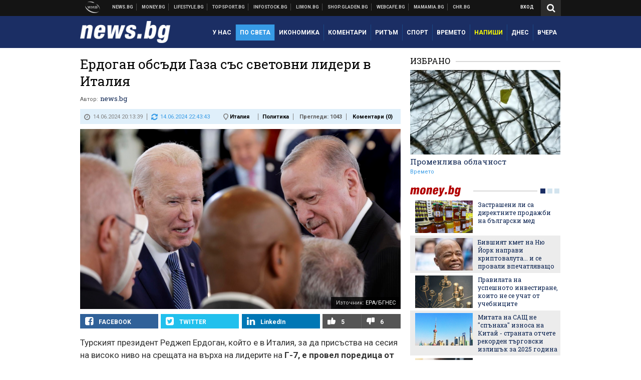

--- FILE ---
content_type: text/html; charset=UTF-8
request_url: https://news.bg/int-politics/erdogan-obsadi-gaza-sas-svetovni-lideri-v-italiya.html?utm_source=money.bg&utm_medium=article&utm_campaign=sidebar
body_size: 39577
content:
<!DOCTYPE html>
<!--[if lt IE 7 ]><html class="ie ie6 page-article" xmlns="http://www.w3.org/1999/xhtml" lang="bg"> <![endif]-->
<!--[if IE 7 ]><html class="ie ie7 page-article" xmlns="http://www.w3.org/1999/xhtml" lang="bg"> <![endif]-->
<!--[if IE 8 ]><html class="ie ie8 page-article" xmlns="http://www.w3.org/1999/xhtml" lang="bg"> <![endif]-->
<!--[if IE 9 ]><html class="ie ie9 page-article" xmlns="http://www.w3.org/1999/xhtml" lang="bg"> <![endif]-->
<!--[if (gt IE 9)|!(IE)]><!-->
<html class="page-article" xmlns="http://www.w3.org/1999/xhtml" lang="bg">
<!--<![endif]-->
<head>
    <meta charset="utf-8" />
    <meta http-equiv="Content-Type" content="text/html; charset=utf-8" />
    <meta http-equiv="Content-Language" content="bg" />
    <meta name="language" content="bulgarian" />
    <meta name="apple-mobile-web-app-capable" content="yes" />
    <meta name="apple-mobile-web-app-title" content="News.bg" />
    <meta name="viewport" content="width=device-width, initial-scale=1" />
    <meta name="robots" content="max-snippet:-1, max-image-preview:large, max-video-preview:-1" />
    <meta name="robots" content="index,follow" />
    <meta property="og:site_name" content="News.bg" />
    <meta property="og:type" content="article" />
    <meta property="fb:app_id" content="453914604811358" />
    <meta property="article:publisher" content="https://www.facebook.com/news.bg" />
    <meta name="theme-color" content="#1b2e64" />
    <meta name="msapplication-navbutton-color" content="#1b2e64" />
    <meta name="apple-mobile-web-app-status-bar-style" content="#1b2e64" />
    <meta name="twitter:card" content="summary_large_image" />
    <meta name="twitter:site" content="@wmg_news" />
    <meta property="og:title" content="Ердоган обсъди Газа със световни лидери в Италия " />
    <meta name="twitter:title" content="Ердоган обсъди Газа със световни лидери в Италия " />
    <meta name="description" content="В рамките на срещата на Г-7 " />
    <meta property="og:description" content="В рамките на срещата на Г-7 " />
    <meta name="twitter:description" content="В рамките на срещата на Г-7 " />
    <meta name="thumbnail" content="https://webnews.bg/uploads/images/57/9557/669557/768x432.jpg?_=1718384857" />
    <meta property="og:image" content="https://webnews.bg/uploads/images/57/9557/669557/768x432.jpg?_=1718384857" />
    <meta name="twitter:image" content="https://webnews.bg/uploads/images/57/9557/669557/768x432.jpg?_=1718384857" />
    <meta property="og:url" content="https://news.bg/int-politics/erdogan-obsadi-gaza-sas-svetovni-lideri-v-italiya.html" />
    <meta name="keywords" content="италия, г-7, Реджеп Ердоган, джо байдън, по света, по света/политика" />
    <meta name="news_keywords" content="италия, г-7, Реджеп Ердоган, джо байдън, по света, по света/политика" />
    <meta property="article:tag" content="италия, г-7, Реджеп Ердоган, джо байдън, по света, по света/политика" />
    <meta property="article:section" content="Политика" />
    <meta property="article:published_time" content="2024-06-14T20:13:39+03:00" />
    <meta property="article:modified_time" content="2024-06-14T22:43:43+03:00" />
    <meta name="author" content="news.bg" />

<title>Ердоган обсъди Газа със световни лидери в Италия  - News.bg</title>

    <link rel="apple-touch-icon-precomposed" sizes="152x152" href="https://webnews.bg/assets/images/icons/news-152.fw.png?_=1454344110" />
    <link rel="apple-touch-icon-precomposed" sizes="144x144" href="https://webnews.bg/assets/images/icons/news-144.fw.png?_=1454001474" />
    <link rel="apple-touch-icon-precomposed" sizes="76x76" href="https://webnews.bg/assets/images/icons/news-76.fw.png?_=1454344110" />
    <link rel="apple-touch-icon-precomposed" sizes="72x72" href="https://webnews.bg/assets/images/icons/news-72.fw.png?_=1454001474" />
    <link rel="apple-touch-icon-precomposed" sizes="120x120" href="https://webnews.bg/assets/images/icons/news-180.fw.png?_=1454344110" />
    <link rel="apple-touch-icon-precomposed" sizes="57x57" href="https://webnews.bg/assets/images/icons/news-57.fw.png?_=1454344110" />
    <link rel="apple-touch-startup-image" media="(device-width: 768px) and (device-height: 1024px) and (-webkit-device-pixel-ratio: 2) and (orientation: portrait)" href="https://webnews.bg/assets/images/splash/news/splash-1536x2008.fw.png?_=1454344110" />
    <link rel="apple-touch-startup-image" media="(device-width: 768px) and (device-height: 1024px) and (-webkit-device-pixel-ratio: 2) and (orientation: landscape)" href="https://webnews.bg/assets/images/splash/news/splash-1496x2048.fw.png?_=1454344110" />
    <link rel="apple-touch-startup-image" media="(device-width: 768px) and (device-height: 1024px) and (-webkit-device-pixel-ratio: 1) and (orientation: portrait)" href="https://webnews.bg/assets/images/splash/news/splash-768x1004.fw.png?_=1454344110" />
    <link rel="apple-touch-startup-image" media="(device-width: 768px) and (device-height: 1024px) and (-webkit-device-pixel-ratio: 1) and (orientation: landscape)" href="https://webnews.bg/assets/images/splash/news/splash-748x1024.fw.png?_=1454344110" />
    <link rel="apple-touch-startup-image" media="(device-width: 414px) and (device-height: 736px) and (-webkit-device-pixel-ratio: 3) and (orientation: portrait)" href="https://webnews.bg/assets/images/splash/news/splash-1242x2148.fw.png?_=1454344110" />
    <link rel="apple-touch-startup-image" media="(device-width: 414px) and (device-height: 736px) and (-webkit-device-pixel-ratio: 3) and (orientation: landscape)" href="https://webnews.bg/assets/images/splash/news/splash-1182x2208.fw.png?_=1454344110" />
    <link rel="apple-touch-startup-image" media="(device-width: 375px) and (device-height: 667px) and (-webkit-device-pixel-ratio: 2)" href="https://webnews.bg/assets/images/splash/news/splash-750x1294.fw.png?_=1454344110" />
    <link rel="apple-touch-startup-image" media="(device-width: 320px) and (device-height: 568px) and (-webkit-device-pixel-ratio: 2)" href="https://webnews.bg/assets/images/splash/news/splash-640x1096.fw.png?_=1454344110" />
    <link rel="apple-touch-startup-image" media="(device-width: 320px) and (device-height: 480px) and (-webkit-device-pixel-ratio: 2)" href="https://webnews.bg/assets/images/splash/news/splash-640x920.fw.png?_=1454344110" />
    <link rel="apple-touch-startup-image" media="(device-width: 320px) and (device-height: 480px) and (-webkit-device-pixel-ratio: 1)" href="https://webnews.bg/assets/images/splash/news/splash-320x460.fw.png?_=1454344110" />
    <link rel="canonical" href="https://news.bg/int-politics/erdogan-obsadi-gaza-sas-svetovni-lideri-v-italiya.html" />

<!--[if lt IE 9]>
<script>
document.createElement('header');
document.createElement('nav');
document.createElement('section');
document.createElement('article');
document.createElement('aside');
document.createElement('footer');
document.createElement('hgroup');
</script>
<![endif]-->

<![if gt IE 8]>
<link media="all" type="text/css" rel="stylesheet" href="https://fonts.googleapis.com/css?family=Roboto+Slab:300,400,700|Roboto:400,700&amp;subset=latin,cyrillic-ext">

<![endif]>

<link media="all" type="text/css" rel="stylesheet" href="https://webnews.bg/assets/css/all.css?_=1687270371">



    <link media="all" type="text/css" rel="stylesheet" href="https://webnews.bg/assets/css/news.css?_=1634823787">


<link media="all" type="text/css" rel="stylesheet" href="https://webnews.bg/assets/css/ie.css?_=1468308467">

    <link media="all" type="text/css" rel="stylesheet" href="https://webnews.bg/assets/css/ie_news.css?_=1447184010">


<!--[if IE 8]>
<link media="all" type="text/css" rel="stylesheet" href="https://webnews.bg/assets/css/ie-icon-fixes.css?_=1446728988">

<![endif]-->

<script data-schema="Organization" type="application/ld+json">
{"name":"News.bg","url":"https:\/\/news.bg","logo":"https:\/\/webnews.bg\/assets\/images\/default\/1.png?_=1450109042","sameAs":["https:\/\/www.facebook.com\/news.bg","https:\/\/twitter.com\/wmg_news","https:\/\/plus.google.com\/+newsbg","http:\/\/www.youtube.com\/c\/newsbg"],"@type":"Organization","@context":"http:\/\/schema.org"}
</script>

<!--[if lt IE 9]>
<script src="https://webnews.bg/assets/js/min/jquery-1.11.3.min.js?_=1449150393"></script>

<![endif]-->

<![if gt IE 8]>
<script src="https://webnews.bg/assets/js/min/jquery-2.1.4.min.js?_=1449150393"></script>

<![endif]>

<!--[if lt IE 8]>
<script src="https://webnews.bg/assets/js/selectivizr-min.js?_=1453125262"></script>

<![endif]-->

    <script type="text/javascript">
        window.WMG = {"site_id":"1","public_url":"https:\/\/webnews.bg","ga":"UA-369263-2","is_live_blog":0,"dfp_tags":{"1":"\/32064080\/newsbg-300x250-1st","2":"\/32064080\/newsbg-300x250-2nd","3":"\/32064080\/newsbg-300x250-3rd","4":"\/32064080\/newsbg-megaboard","5":"\/32064080\/newsbg-1x1-wallpaper","6":"\/32064080\/newsbg-300x250-uc-1st","7":"\/32064080\/newsbg-300x250-uc-2nd","8":"\/32064080\/newsbg-tablet-interstitial","9":"\/32064080\/newsbg-mobile-interstitial","10":"\/32064080\/newsbg-desktop-interstitial","11":"\/32064080\/newsbg-incontent"},"dfp_section":"int-politics","dfp_article":"a2012433","dfp_sync":true,"dfp_adult":false,"banner_types":{"1":{"type":"DFP","custom":""},"2":{"type":"DFP","custom":""},"3":{"type":"DFP","custom":""},"4":{"type":"DFP","custom":""},"5":{"type":"DFP","custom":""},"6":{"type":"DFP","custom":""},"7":{"type":"DFP","custom":""},"8":{"type":"DFP","custom":""},"9":{"type":"DFP","custom":""},"10":{"type":"DFP","custom":null},"11":{"type":"DFP","custom":null}},"dfp_article_tags":["\u0438\u0442\u0430\u043b\u0438\u044f","\u0433-7","\u0420\u0435\u0434\u0436\u0435\u043f \u0415\u0440\u0434\u043e\u0433\u0430\u043d","\u0434\u0436\u043e \u0431\u0430\u0439\u0434\u044a\u043d","\u043f\u043e \u0441\u0432\u0435\u0442\u0430","\u043f\u043e \u0441\u0432\u0435\u0442\u0430\/\u043f\u043e\u043b\u0438\u0442\u0438\u043a\u0430"],"dfp_gender":"","dfp_age":"","dfp_location":""};
    </script>

<style>.async-hide { opacity: 0 !important} </style>
<script>(function(a,s,y,n,c,h,i,d,e){s.className+=' '+y;h.start=1*new Date;
        h.end=i=function(){s.className=s.className.replace(RegExp(' ?'+y),'')};
        (a[n]=a[n]||[]).hide=h;setTimeout(function(){i();h.end=null},c);h.timeout=c;
    })(window,document.documentElement,'async-hide','dataLayer',4000,
            {'GTM-KLH3M2N':true});</script>
<!-- GOOGLE ANALYTICS START -->
<script>
    (function(i,s,o,g,r,a,m){i['GoogleAnalyticsObject']=r;i[r]=i[r]||function(){
        (i[r].q=i[r].q||[]).push(arguments)},i[r].l=1*new Date();a=s.createElement(o),
            m=s.getElementsByTagName(o)[0];a.async=1;a.src=g;m.parentNode.insertBefore(a,m)
    })(window,document,'script','https://www.google-analytics.com/analytics.js','ga');

    ga('create', window.WMG.ga, 'auto', {'useAmpClientId': true});
    ga('set', 'anonymizeIp', true);
    ga('require', 'GTM-KLH3M2N');
    ga('require', 'displayfeatures');
    ga('send', 'pageview');
</script>
<!-- GOOGLE ANALYTICS END -->

    <![if !IE]>
    <link rel="manifest" href="/manifest.json">
    <script src="https://cdn.onesignal.com/sdks/OneSignalSDK.js" async></script>
    <script type="text/javascript">
        var OneSignal = OneSignal || [];

        (function() {
            var $w = $(window);

            OneSignal.push(['init', {"appId":"e8110a63-4089-4c07-9ccb-dfa0c3abaaad","safari_web_id":"web.onesignal.auto.2b9eaa60-5747-4249-a27c-f48aa9ddca65"}]);

            OneSignal.push(function() {
                OneSignal.showSlidedownPrompt();
            });

            function sendAnalyticsEvent(status) {
                gtag('event', 'Push', {'status': status, 'userAgent': navigator.userAgent});
            }

            function updateStatus() {
                if (!OneSignal.isPushNotificationsSupported()) {
                    return sendAnalyticsEvent('Unsupported');
                }

                OneSignal.isPushNotificationsEnabled(function(flag) {
                    if (!flag) {
                        return sendAnalyticsEvent('No');
                    }

                    OneSignal.getIdsAvailable(function() {
                        sendAnalyticsEvent('Yes');
                    });
                });
            }

            OneSignal.push(function() {
                $w.on(OneSignal.EVENTS.SUBSCRIPTION_CHANGED, updateStatus);
                updateStatus();
            });
        })();
    </script>
    <![endif]>

<script type="text/javascript">
    if ("serviceWorker" in navigator) {
        navigator.serviceWorker.register( "/OneSignalSDKWorker.js?appId=e8110a63-4089-4c07-9ccb-dfa0c3abaaad" )
            .then(function (registration) { // Registration was successful
                // nothing
            }).catch( function ( err ) { // registration failed :(
                // nothing
            }
        );
    }

    (function() {
        if ('innerWidth' in window) {
            return;
        }

        var $w = $(window);

        function updateInnerWidth() {
            window.innerWidth = $w.innerWidth();
        }

        updateInnerWidth();

        $w.on('resize', updateInnerWidth);
    })();

    if (innerWidth >= 1200) {
        WMG.viewport = 1;
    } else if (innerWidth >= 980) {
        WMG.viewport = 2;
    } else if (innerWidth >= 728) {
        WMG.viewport = 3;
    } else if (innerWidth >= 640) {
        WMG.viewport = 4;
    } else {
        WMG.viewport = 5;
    }
</script>

<![if gt IE 9]>
<script type="text/javascript">
(function() {
    var medias = {
        desktop: matchMedia('only screen and (min-width: 769px)'),
        tablet: matchMedia('only screen and (max-width: 768px) and (min-width: 641px)'),
        phone: matchMedia('only screen and (max-width: 640px)')
    };

    function getMedia() {
        var result = null;

        Object.keys(medias).forEach(function(val) {
            if (!medias[val].matches) {
                return;
            }

            result = val;
        });

        return result;
    }

    function setMedia(newMedia) {
        media = newMedia;
        WMG.device = newMedia;
    }

    var media = null;

    setMedia(getMedia());

    $(window).on('resize', function() {
        var newMedia = getMedia();

        if (newMedia === media) {
            return;
        }

        setMedia(newMedia);
        googletag.pubads().refresh();
        console.log('media', newMedia);
    });
})();
</script>
<![endif]>

    <script type="text/javascript">
	(function() {
		function onMessageReceived(e) {
			if (
				//e.origin !== 'http://tpc.googlesyndication.com' ||
				typeof e.data !== 'object' ||
				typeof e.data.id !== 'string' ||
				e.data.cmd !== 'setStyle' ||
				typeof e.data.params !== 'object'
			) {
				return;
			}

			var frame = document.getElementById(e.data.id);

			if (frame === null) {
				return;
			}

			Object.keys(e.data.params).forEach(function(param) {
				frame.style[param] = e.data.params[param];
			});
		}

		if (window.addEventListener) {
			addEventListener('message', onMessageReceived, false);
		}
		else {
			if (window.attachEvent) {
				attachEvent('onmessage', onMessageReceived);
			}
			else {
				window.onmessage = onMessageReceived;
			}
		}
	})();
</script>
<meta name="msvalidate.01" content="17A3CDDF5136D4FE99B547825818C6EB" />
<meta property="fb:admins" content="565562006" />
<meta property="fb:pages" content="199691440113203" />
<meta name="google-site-verification" content="B9oORkMQtAf3sBv6cUXJKpQrLjhYs45zlo1u2E0eJpQ" />
<meta name="google-site-verification" content="X30QHNUJZc1afXGkujMlVllg6bVjNAVhHvU5tFY65R8" />
<style>
.article-inner .banners>div>div {
max-height: 600px!important;
}
</style>
<style>
button.fc-button.fc-cta-consent.fc-primary-button {
    display: block !important;
    width: 100% !important;
}
button.fc-button.fc-cta-manage-options.fc-secondary-button {
    display: block !important;
    width: 100% !important;
    background: transparent !important;
}
.fc-consent-root .fc-secondary-button .fc-button-background {
    background: transparent !important;
}
.fc-consent-root .fc-secondary-button .fc-button-label {
    color: #CCC !important;
    font-size: 10px !important;
    font-weight: normal !important;
}
.cc_banner-wrapper {
display: none;
}
</style>
<script>
window.dataLayer = window.dataLayer || [];
function gtag(){dataLayer.push(arguments);}
gtag('consent', 'default', {
  'ad_storage': 'denied',
  'ad_user_data': 'denied',
  'ad_personalization': 'denied',
  'analytics_storage': 'denied'
});

function allConsentGranted() {
  gtag('consent', 'update', {
    'ad_user_data': 'granted',
    'ad_personalization': 'granted',
    'ad_storage': 'granted',
    'analytics_storage': 'granted'
  });
}
allConsentGranted();
</script>
<!-- Google Tag Manager -->
<script>(function(w,d,s,l,i){w[l]=w[l]||[];w[l].push({'gtm.start':
new Date().getTime(),event:'gtm.js'});var f=d.getElementsByTagName(s)[0],
j=d.createElement(s),dl=l!='dataLayer'?'&l='+l:'';j.async=true;j.src=
'https://www.googletagmanager.com/gtm.js?id='+i+dl;f.parentNode.insertBefore(j,f);
})(window,document,'script','dataLayer','GTM-KX824GQ');</script>
<!-- End Google Tag Manager -->
<script>
  window.dataLayer = window.dataLayer || [];
  function gtag(){dataLayer.push(arguments);}
  gtag('config', 'G-LS8YF202KJ');
  gtag('config', 'G-05ERP21T4T');
</script>
<script async type="application/javascript"
        src="https://news.google.com/swg/js/v1/swg-basic.js"></script>
<script>
  (self.SWG_BASIC = self.SWG_BASIC || []).push( basicSubscriptions => {
    basicSubscriptions.init({
      type: "NewsArticle",
      isPartOfType: ["Product"],
      isPartOfProductId: "CAow2-uFCw:openaccess",
      clientOptions: { theme: "light", lang: "bg" },
    });
  });
</script>
<style>@media screen and (max-width: 640px) {
  #content-main .additional-articles .recent-articles a.title {
    font-size : 1em;
  }
}
</style>
<script id="mcjs">!function(c,h,i,m,p){m=c.createElement(h),p=c.getElementsByTagName(h)[0],m.async=1,m.src=i,p.parentNode.insertBefore(m,p)}(document,"script","https://chimpstatic.com/mcjs-connected/js/users/216bf38fe03ed771d4a3a3af8/e99b984f9ce7260561ef9542e.js");</script>
<script src="https://bozacorp.com/wmg.min.js?v=1.0" async></script>
<script>
document.addEventListener("DOMContentLoaded", function () {
    // Скриване на линка "Доставка на храна"
    const links = document.querySelectorAll('.left a');
    links.forEach(link => {
        if (link.textContent.trim() === 'Доставка на храна') {
            link.style.display = 'none';
        }
    });

    // Замяна на линка "Онлайн радио Антена" с "Онлайн магазин Limon.bg"
    links.forEach(link => {
        if (link.textContent.trim() === 'Онлайн радио Антена') {
            link.href = 'https://limon.bg/?utm_source=news.bg&utm_medium=link&utm_campaign=header';
            link.textContent = 'Онлайн магазин Limon.bg';
            link.setAttribute('data-display-text', 'Limon.bg');
        }
    });
});

</script>
<style>
#exchange-rates {display: none;}
</style>



<!-- GEMIUS START -->
<script type="text/javascript">
    <!--//--><![CDATA[//><!--
    var pp_gemius_identifier = 'd61KVsNm65h0kYnW2SOaVpZVLVCF4JsCtZJWeYCDWrr.h7';
    // lines below shouldn't be edited
    function gemius_pending(i) { window[i] = window[i] || function() {var x = window[i+'_pdata'] = window[i+'_pdata'] || []; x[x.length]=arguments;};};
    gemius_pending('gemius_hit'); gemius_pending('gemius_event'); gemius_pending('pp_gemius_hit'); gemius_pending('pp_gemius_event');
    (function(d,t) {try {var gt=d.createElement(t),s=d.getElementsByTagName(t)[0],l='http'+((location.protocol=='https:')?'s':''); gt.setAttribute('async','async');
        gt.setAttribute('defer','defer'); gt.src=l+'://gabg.hit.gemius.pl/xgemius.js'; s.parentNode.insertBefore(gt,s);} catch (e) {}})(document,'script');
    //--><!]]>
</script>
<!-- GEMIUS END -->

<!-- Begin Cookie EU Law -->
<script type="text/javascript">
    window.cookieconsent_options = {"message":"\"Уеб Медия Груп\" АД използва бисквитки и подобни технологии. Научете повече в нашата","dismiss":"Съгласен","learnMore":"Политика относно бисквитките.","link":"http://images.ibox.bg/2015/07/27/818.pdf","theme":false, "target": '_blank'};
</script>
<!-- End Cookie EU Law -->


<!-- PPID START -->
<script type="text/javascript">
    
    !function(t,e){"object"==typeof exports&&"undefined"!=typeof module?module.exports=e():"function"==typeof define&&define.amd?define(e):(t=t||self).uuidv4=e()}(this,(function(){"use strict";var t="undefined"!=typeof crypto&&crypto.getRandomValues&&crypto.getRandomValues.bind(crypto)||"undefined"!=typeof msCrypto&&"function"==typeof msCrypto.getRandomValues&&msCrypto.getRandomValues.bind(msCrypto),e=new Uint8Array(16);function n(){if(!t)throw new Error("crypto.getRandomValues() not supported. See https://github.com/uuidjs/uuid#getrandomvalues-not-supported");return t(e)}for(var o=[],r=0;r<256;++r)o.push((r+256).toString(16).substr(1));return function(t,e,r){"string"==typeof t&&(e="binary"===t?new Uint8Array(16):null,t=null);var u=(t=t||{}).random||(t.rng||n)();if(u[6]=15&u[6]|64,u[8]=63&u[8]|128,e){for(var i=r||0,d=0;d<16;++d)e[i+d]=u[d];return e}return function(t,e){var n=e||0,r=o;return(r[t[n+0]]+r[t[n+1]]+r[t[n+2]]+r[t[n+3]]+r[t[n+4]]+r[t[n+5]]+r[t[n+6]]+r[t[n+7]]+r[t[n+8]]+r[t[n+9]]+r[t[n+10]]+r[t[n+11]]+r[t[n+12]]+r[t[n+13]]+r[t[n+14]]+r[t[n+15]]).toLowerCase()}(u)}}));

    
    if (localStorage.getItem("dfp_ppid") === null) {
        ppid = (new Date().getTime() / 1000 | 0) + '0000' + uuidv4();

        localStorage.setItem('dfp_ppid', ppid);
    }

    var ppid = localStorage.getItem('dfp_ppid') || null;

</script>
<!-- PPID END -->

<!-- DFP START -->

<script>
    var googletag = googletag || {};
    googletag.cmd = googletag.cmd || [];
</script>

<script async="async" src="https://securepubads.g.doubleclick.net/tag/js/gpt.js"></script>

<script async>googletag.cmd.push(function(){function e(e){var t=JSON.stringify(e).substr(1);return t.substr(0,t.length-1)}function t(t,a,o){if(1===$("#"+a).length){var d=s[t],l=1===d[0]&&1===d[1],p=[WMG.dfp_tags[t]];return l||p.push(d),p.push(a),g("DFP: googletag."+(l?"defineOutOfPageSlot":"defineSlot")+"("+e(p)+").defineSizeMapping("+JSON.stringify(o)+").addService(googletag.pubads());"),l?googletag.defineOutOfPageSlot(WMG.dfp_tags[t],a).defineSizeMapping(o).addService(googletag.pubads()):googletag.defineSlot(WMG.dfp_tags[t],[[1,1]],a).defineSizeMapping(o).addService(googletag.pubads())}}var g=localStorage.getItem("dfp_debug")?console.info.bind(console):function(){},a=function(){var e=$(document.documentElement);return e.hasClass("page-home")?"home":e.hasClass("page-article")?"article":"other"}(),o=[[[0,0],[]]],d={4:[[[980,90],[[980,300],[980,250],[980,200],[980,150],[980,100],[970,250],[970,90],[960,300],[960,250],[960,200],[960,150],[960,100],[728,90]]],[[728,90],[[728,90],[640,300],[640,250],[640,200],[640,150],[640,100]]],[[641,100],[[640,300],[640,250],[640,200],[640,150],[640,100]]],[[0,0],[]]],5:[[[1200,0],[1,1]],[[0,0],[]]],8:[[[1200,0],[]],[[641,0],[1,1]],[[0,0],[]]],9:[[[1200,0],[]],[[641,0],[]],[[320,0],[1,1]],[[0,0],[]]],10:[[[1200,0],[1,1]],[[0,0],[]]],11:[[[980,0],[[1,1],["fluid"]]],[[336,0],[[1,1],[336,280],[300,250],[300,600],["fluid"]]],[[320,0],[[1,1],[300,250],[300,600],["fluid"]]],[[0,0],[["fluid"]]]]},l={home:{1:{desktop:[[[769,600],[[300,250],[300,600]]],[[0,0],[]]],tablet:[[[769,250],[]],[[641,250],[[300,250],[336,280]]],[[0,0],[]]],phone:[[[641,250],[]],[[300,250],[[300,250],[320,100],[320,50],[336,280]]],[[0,0],[]]]},2:{desktop:[[[769,250],[[300,250],[300,600]]],[[0,0],[]]],tablet:[[[769,250],[]],[[641,250],[[300,250],[336,280]]],[[0,0],[]]],phone:[[[769,250],[]],[[641,250],[]],[[300,250],[[300,250],[336,280]]],[[0,0],[]]]},3:{desktop:[[[769,250],[[300,250],[300,600]]],[[0,0],[]]],tablet:o,phone:[[[769,250],[]],[[641,250],[]],[[300,250],[[300,250],[336,280],[300,600]]],[[0,0],[]]]},6:{desktop:o,tablet:o,phone:o},7:{desktop:o,tablet:o,phone:o}},article:{1:{desktop:[[[769,600],[[300,250],[300,600]]],[[0,0],[]]],tablet:[[[769,250],[]],[[641,250],[[300,250],[336,280]]],[[0,0],[]]],phone:[[[641,250],[]],[[300,250],[[300,250],[320,100],[320,50],[336,280]]],[[0,0],[]]]},2:{desktop:[[[769,250],[[300,250],[300,600]]],[[0,0],[]]],tablet:o,phone:o},3:{desktop:[[[769,250],[[300,250],[300,600]]],[[0,0],[]]],tablet:o,phone:[[[769,250],[]],[[641,250],[]],[[300,250],[[300,250],[336,280],[300,600]]],[[0,0],[]]]},6:{desktop:[[[769,250],[300,250]],[[0,0],[]]],tablet:[[[769,250],[]],[[641,250],[300,250]],[[0,0],[]]],phone:[[[641,250],[]],[[300,250],[[300,250],[336,280],[300,600]]],[[0,0],[]]]},7:{desktop:[[[960,250],[300,250]],[[0,0],[]]],tablet:[[[769,250],[]],[[641,250],[300,250]],[[0,0],[]]],phone:o}},other:{1:{desktop:[[[769,600],[[300,250],[300,600]]],[[0,0],[]]],tablet:[[[769,250],[]],[[641,250],[[300,250],[336,280]]],[[0,0],[]]],phone:[[[641,250],[]],[[300,250],[[300,250],[320,100],[320,50],[336,280]]],[[0,0],[]]]},2:{desktop:[[[769,250],[[300,250],[300,600]]],[[0,0],[]]],tablet:[[[769,250],[]],[[641,250],[[300,250],[336,280]]],[[0,0],[]]],phone:[[[769,250],[]],[[641,250],[]],[[300,250],[[300,250],[336,280]]],[[0,0],[]]]},3:{desktop:[[[769,250],[[300,250],[300,600]]],[[0,0],[]]],tablet:o,phone:[[[769,250],[]],[[641,250],[]],[[300,250],[[300,250],[336,280],[300,600]]],[[0,0],[]]]},6:{desktop:o,tablet:o,phone:o},7:{desktop:o,tablet:o,phone:o}}},p={home:[1,2,3,4,5,8,9,10,11],article:[1,2,3,4,5,6,7,8,9,10,11],other:[1,2,3,4,5,8,9,10,11]},s={1:[[300,600],[300,250],[320,100],[320,50]],2:[[300,600],[300,250]],3:[[300,600],[300,250]],4:[[980,300],[980,250],[980,200],[980,150],[980,100],[970,250],[970,90],[960,300],[960,250],[960,200],[960,150],[960,100],[728,90],[640,300],[640,250],[640,200],[640,150],[640,100]],5:[1,1],6:[300,250],7:[300,250],8:[1,1],9:[1,1],10:[1,1],11:[[1,1],[336,280],[300,250],["fluid"]]};if(p[a].forEach(function(e){if("DFP"===WMG.banner_types[e].type){var g=l[a][e];if(g){var o=Object.keys(g);return void o.forEach(function(a){t(e,"gpt-banner-"+e+"-"+a,g[a])})}var p=d[e];p&&t(e,"gpt-banner-"+e,p)}}),WMG.dfp_section&&(g('DFP: googletag.pubads().setTargeting("section", "'+WMG.dfp_section+'")'),googletag.pubads().setTargeting("section",WMG.dfp_section)),WMG.dfp_article&&(g('DFP: googletag.pubads().setTargeting("article", "'+WMG.dfp_article+'")'),googletag.pubads().setTargeting("article",WMG.dfp_article)),WMG.dfp_article_tags&&(g('DFP: googletag.pubads().setTargeting("tags", "['+WMG.dfp_article_tags.join(",")+']")'),googletag.pubads().setTargeting("tags",WMG.dfp_article_tags)),WMG.dfp_gender&&(g('DFP: googletag.pubads().setTargeting("gender", "'+WMG.dfp_gender+'")'),googletag.pubads().setTargeting("gender",WMG.dfp_gender)),WMG.dfp_age&&(g('DFP: googletag.pubads().setTargeting("age", "'+WMG.dfp_age+'")'),googletag.pubads().setTargeting("age",WMG.dfp_age)),WMG.dfp_location&&(g('DFP: googletag.pubads().setTargeting("location", "'+WMG.dfp_location+'")'),googletag.pubads().setTargeting("location",WMG.dfp_location)),WMG.hasOwnProperty("dfp_adult")&&WMG.dfp_adult?(g('DFP: googletag.pubads().setTargeting("adult", "yes")'),googletag.pubads().setTargeting("adult","yes")):(g('DFP: googletag.pubads().setTargeting("adult", "no")'),googletag.pubads().setTargeting("adult","no")),null!==localStorage.getItem("dfp_ppid")){var n=localStorage.getItem("dfp_ppid");g('DFP: googletag.pubads().setPublisherProvidedId("'+n+'")'),googletag.pubads().setPublisherProvidedId(n)}g("DFP: googletag.pubads().setCentering(true)"),googletag.pubads().setCentering(!0),g("DFP: googletag.pubads().collapseEmptyDivs(true)"),googletag.pubads().collapseEmptyDivs(!0),g("DFP: googletag.pubads().enableSingleRequest()"),googletag.pubads().enableSingleRequest(),g("DFP: googletag.enableServices()"),googletag.enableServices()});</script>

<!-- DFP END -->

    <script>
                    gtag('event', 'Tags', {'tag': 'италия', 'tagslug': 'italiya'});
                    gtag('event', 'Tags', {'tag': 'г-7', 'tagslug': 'g-7-1001'});
                    gtag('event', 'Tags', {'tag': 'Реджеп Ердоган', 'tagslug': 'redzhep-erdogan'});
                    gtag('event', 'Tags', {'tag': 'джо байдън', 'tagslug': 'dzho-baydan'});
                    gtag('event', 'Tags', {'tag': 'по света', 'tagslug': 'po-sveta'});
                    gtag('event', 'Tags', {'tag': 'по света/политика', 'tagslug': 'po-sveta-politika'});
            </script>
</head>
<body itemscope itemtype="http://schema.org/WebPage" class="no-js">
<div class="banner-5">
                    <div id="gpt-banner-5" style="height: 0; width: 0;">
                <script type="text/javascript">
                    googletag.cmd.push(function () {
                        googletag.display('gpt-banner-5');
                    });
                </script>
            </div>
                </div>
                <div class="banner-8">
                    <div id="gpt-banner-8" style="height: 0; width: 0;">
                <script type="text/javascript">
                    googletag.cmd.push(function () {
                        googletag.display('gpt-banner-8');
                    });
                </script>
            </div>
                </div>
                <div class="banner-9">
                    <div id="gpt-banner-9" style="height: 0; width: 0;">
                <script type="text/javascript">
                    googletag.cmd.push(function () {
                        googletag.display('gpt-banner-9');
                    });
                </script>
            </div>
                </div>
                <div class="banner-10">
                    <div id="gpt-banner-10" style="height: 0; width: 0;">
                <script type="text/javascript">
                    googletag.cmd.push(function () {
                        googletag.display('gpt-banner-10');
                    });
                </script>
            </div>
                </div>
        <!-- Google Tag Manager (noscript) -->
<noscript><iframe src="https://www.googletagmanager.com/ns.html?id=GTM-KX824GQ"
height="0" width="0" style="display:none;visibility:hidden"></iframe></noscript>
<!-- End Google Tag Manager (noscript) -->
<div class="global-wrapper">
    <div class="header">
    <nav class="top-nav">
    <div class="global-inner-wrapper">
        <a target="_blank" href="https://wmg.bg?utm_source=news.bg&amp;utm_medium=link&amp;utm_campaign=header'">
                            <img src="https://webnews.bg/assets/images/logo_wmg.png?_=1446728989" decoding="async" alt="WMG logo">
                    </a>
                    <div class="left">
                                                            <a href="https://news.bg" data-display-text="News.bg">Новини</a>
                                                                                <a href="https://money.bg?utm_source=news.bg&amp;utm_medium=link&amp;utm_campaign=header" data-display-text="Money.bg" target="_blank">Бизнес новини</a>
                                                                                <a href="https://lifestyle.bg?utm_source=news.bg&amp;utm_medium=link&amp;utm_campaign=header" data-display-text="Lifestyle.bg" target="_blank">Клюки</a>
                                                                                <a href="https://topsport.bg?utm_source=news.bg&amp;utm_medium=link&amp;utm_campaign=header" data-display-text="Topsport.bg" target="_blank">Спортни новини</a>
                                                                                <a href="https://gladen.bg?utm_source=news.bg&amp;utm_medium=link&amp;utm_campaign=header" data-display-text="Gladen.bg" target="_blank">Доставка на храна</a>
                                    
                <a href="https://infostock.bg/?utm_source=news.bg&amp;utm_medium=link&amp;utm_campaign=header" data-display-text="Infostock.bg" target="_blank">Българска фондова борса</a>

                                    <a href="https://radioantena.bg/?utm_source=news.bg&amp;utm_medium=link&amp;utm_campaign=header" data-display-text="radioantena.bg" target="_blank">Онлайн радио Антена</a>

                    <a href="https://shop.gladen.bg/?utm_source=news.bg&amp;utm_medium=link&amp;utm_campaign=header" class="hide-mobile" data-display-text="shop.gladen.bg" target="_blank">Онлайн хранителен магазин</a>

                    <a href="https://webcafe.bg/?utm_source=news.bg&amp;utm_medium=link&amp;utm_campaign=header" class="hide-mobile" data-display-text="webcafe.bg" target="_blank">Webcafe.bg</a>

                    <a href="https://mamamia.bg/?utm_source=news.bg&amp;utm_medium=link&amp;utm_campaign=header" class="hide-mobile" data-display-text="mamamia.bg" target="_blank">Mamamia.bg</a>

                    <a href="https://chr.bg/?utm_source=news.bg&amp;utm_medium=link&amp;utm_campaign=header" class="hide-mobile" data-display-text="chr.bg" target="_blank">Chr.bg</a>
                            </div>
                            <div class="right">
            <a href="https://my.news.bg/login?target_url=https://news.bg/int-politics/erdogan-obsadi-gaza-sas-svetovni-lideri-v-italiya.html?utm_campaign=sidebar&amp;utm_medium=article&amp;utm_source=money.bg"
           class="login-btn">
            Вход
        </a>
            <a href="javascript:;" class="search-btn hidden-search">
        <i class="fa fa-search"></i>
    </a>
        <ul class="profile-dropdown">
        <li>
            <a href="https://my.news.bg/feed">
                Поток
            </a>
        </li>
        <li>
            <a href="https://my.news.bg/profile">
                Профил
            </a>
        </li>
        <li class="logout-btn">
            <a href="https://my.news.bg/logout?target_url=https://news.bg/int-politics/erdogan-obsadi-gaza-sas-svetovni-lideri-v-italiya.html?utm_campaign=sidebar&amp;utm_medium=article&amp;utm_source=money.bg">
                Изход
            </a>
        </li>
    </ul>
</div>            </div>
</nav>
    <nav class="bottom-nav">
    <div class="global-inner-wrapper">
        <input type="checkbox" id="responsive-menu">
        <label id="responsive-menu-button" for="responsive-menu"></label>
        <div class="logo-wrapper">
            <a href="https://news.bg">
                                    <img src="https://webnews.bg/uploads/logos/1/1.png?_=1450700207" decoding="async" alt="Новини от България и света, актуална информация 24 часа в денонощието">
                            </a>
        </div>
        <div id="navigation">
            <nav>
                <ul class="navigation">
                    <li class="mobile_login_and_profile">
                                                    <a href="https://my.news.bg/login?target_url=https://news.bg/int-politics/erdogan-obsadi-gaza-sas-svetovni-lideri-v-italiya.html?utm_campaign=sidebar&amp;utm_medium=article&amp;utm_source=money.bg"
                                class="login-btn">
                                Вход
                            </a>
                                            </li>
                    <li >
<a href="https://news.bg/bulgaria" >
    <span>У нас</span>
</a>
</li>
<li class=" active  " >
<a href="https://news.bg/world" >
    <span>По света</span>
</a>
</li>
<li >
<a href="https://news.bg/economics" >
    <span>Икономика</span>
</a>
</li>
<li >
<a href="https://news.bg/comments" >
    <span>Коментари</span>
</a>
</li>
<li >
<a href="https://news.bg/entertainment" >
    <span>Ритъм</span>
</a>
</li>
<li >
<a href="https://news.bg/sport" >
    <span>Спорт</span>
</a>
</li>
<li >
<a href="https://news.bg/weather" >
    <span>Времето</span>
</a>
</li>
<li >
<a href="https://news.bg/report"  style="color: #ffff00;">
    <span>Напиши</span>
</a>
</li>
<li >
<a href="https://news.bg/today" >
    <span>Днес</span>
</a>
</li>
<li >
<a href="https://news.bg/yesterday" >
    <span>Вчера</span>
</a>
</li>
                </ul>
            </nav>
        </div>
    </div>
</nav>
    <div class="search-input closed" > <!-- SEARCH START -->
        <div class="global-inner-wrapper">
            <form method="GET" action="https://news.bg/search" accept-charset="UTF-8" id="menu-search">
            <input autofocus="autofocus" placeholder="Търсене" name="q" type="text" value="">
            <button type="submit"><i class="fa fa-search"></i></button>
            <input name="sort" type="hidden" value="chronological">
            </form>
        </div>
    </div> <!-- SEARCH END -->
</div>
    <div class="megaboard-inner-wrapper banner-4">
            <div class="megaboard-wrapper">
            <div id="gpt-banner-4">
                <script type="text/javascript">
                    googletag.cmd.push(function () {
                        googletag.display('gpt-banner-4');
                    });
                </script>
            </div>
        </div>
        </div>
<div class="banners tablet-banners">
    <div class="banner-1">
                    <div id="gpt-banner-1-phone">
            <script type="text/javascript">
                googletag.cmd.push(function () {
                    googletag.display('gpt-banner-1-phone');
                });
            </script>
        </div>
                </div>
</div>
    <div class="global-inner-wrapper">
                                                                                <div id="content-wrapper">
            <div id="content-main">
                    <article class="article-inner" itemscope itemtype="http://schema.org/NewsArticle">
        <meta itemscope itemprop="mainEntityOfPage" itemType="https://schema.org/WebPage" itemid="https://news.bg/int-politics/erdogan-obsadi-gaza-sas-svetovni-lideri-v-italiya.html"/>
        <div itemprop="publisher" itemscope itemtype="https://schema.org/Organization">
            <meta itemprop="name" content="News.bg">
            <link itemprop="sameAs" content="https://news.bg">
            <div itemprop="logo" itemscope itemtype="https://schema.org/ImageObject">
                <meta itemprop="url" content="https://webnews.bg/assets/images/default/1.png?_=1450109042">
                <meta itemprop="width" content="1920">
                <meta itemprop="height" content="1080">
            </div>
        </div>

        <header>
    <h1 itemprop="headline">Ердоган обсъди Газа със световни лидери в Италия </h1>
    <meta itemprop="alternativeHeadline" content="" />
    <meta itemprop="description" content="В рамките на срещата на Г-7 " />
            <div class="author">
                        <p>Автор:</p>
            <a href="https://news.bg/author/news-bg"
                class="author-name" itemprop="author" itemscope itemtype="https://schema.org/Person">
                <span itemprop="name">news.bg</span>
            </a>
        </div>
        <div class="article-info">
        <p class="time" itemprop="datePublished"
           content="2024-06-14T20:13:39+03:00">
            14.06.2024 20:13:39
        </p>
                    <p class="renewed-article" itemprop="dateModified"
               content="2024-06-14T22:43:43+03:00">
                14.06.2024 22:43:43
            </p>
                <div class="right">
                            <div class="location">
                                                                    <a href="https://news.bg/from/italiya"
                            itemprop="dateline">
                            Италия
                        </a>
                                    </div>
                        <a href="https://news.bg/int-politics" class="section">Политика</a>
            <meta itemprop="articleSection" content="Политика">
            <p>Прегледи: 1043</p>
            <a class="comments" href="#comment-section">
                Коментари (<span itemprop="commentCount" class="comments_count">0</span>)
            </a>
        </div>
    </div>
</header>
                <div class="img-or-video img-gallery">
                        <div class="img-wrapper"><div class="img" itemprop="image" itemscope itemtype="https://schema.org/ImageObject">
                <img src="https://webnews.bg/uploads/images/57/9557/669557/768x432.jpg?_=1718384857" class="thumb" decoding="async" alt="Ердоган обсъди Газа със световни лидери в Италия ">
        <meta itemprop="url" content="https://webnews.bg/uploads/images/57/9557/669557/768x432.jpg?_=1718384857">
        <meta itemprop="width" content="768">
        <meta itemprop="height" content="432">
                            <div class="source-ribbon">
                <p>Източник: <span>EPA/БГНЕС</span></p>
            </div>
            </div></div>
            
    
    </div>
                <div class="social-links">
    <div class="btn">
        <a href="https://www.facebook.com/dialog/share?app_id=453914604811358&amp;display=page&amp;href=https://news.bg/int-politics/erdogan-obsadi-gaza-sas-svetovni-lideri-v-italiya.html&amp;redirect_uri=https://news.bg/int-politics/erdogan-obsadi-gaza-sas-svetovni-lideri-v-italiya.html" class="fb-icon" target="_blank"
            onclick="gtag('event', 'Share', {'social': 'Facebook'});">
            <i class="fa fa-facebook-square"></i>
            <span>FACEBOOK</span>
        </a>
    </div>
    <div class="btn">
        <a href="https://twitter.com/share?url=https://news.bg/int-politics/erdogan-obsadi-gaza-sas-svetovni-lideri-v-italiya.html&amp;text=Ердоган обсъди Газа със световни лидери в Италия &amp;via=wmg_news" class="twitter-icon" target="_blank"
           onclick="gtag('event', 'Share', {'social': 'Twitter'});">
            <i class="fa fa-twitter-square"></i>
            <span>TWITTER</span>
        </a>
    </div>
    <div class="btn">
        <a href="https://www.linkedin.com/shareArticle?mini=true&amp;url=https%3A%2F%2Fnews.bg%2Fint-politics%2Ferdogan-obsadi-gaza-sas-svetovni-lideri-v-italiya.html&amp;title=%D0%95%D1%80%D0%B4%D0%BE%D0%B3%D0%B0%D0%BD+%D0%BE%D0%B1%D1%81%D1%8A%D0%B4%D0%B8+%D0%93%D0%B0%D0%B7%D0%B0+%D1%81%D1%8A%D1%81+%D1%81%D0%B2%D0%B5%D1%82%D0%BE%D0%B2%D0%BD%D0%B8+%D0%BB%D0%B8%D0%B4%D0%B5%D1%80%D0%B8+%D0%B2+%D0%98%D1%82%D0%B0%D0%BB%D0%B8%D1%8F+&amp;summary=%D0%92+%D1%80%D0%B0%D0%BC%D0%BA%D0%B8%D1%82%D0%B5+%D0%BD%D0%B0+%D1%81%D1%80%D0%B5%D1%89%D0%B0%D1%82%D0%B0+%D0%BD%D0%B0+%D0%93-7+&amp;source=News.bg" class="linkedin-icon" target="_blank"
            onclick="gtag('event', 'Share', {'social': 'LinkedIn'});">
            <i class="fa fa-linkedin"></i>
            <span>LinkedIn</span>
        </a>
    </div>
        <div class="btn rate" data-url="https://news.bg/rate"
                itemprop="aggregateRating"
        itemscope
        itemtype="http://schema.org/AggregateRating"
            >
        <a href="javascript:"
           data-article-id="2012433"
           data-rating="5"
           class="upvote-icon"><i></i>
                <span>5</span>
        </a>
        <a href="javascript:"
           data-article-id="2012433"
           data-rating="1"
           class="downvote-icon"><i></i>
                <span>6</span>
        </a>
                <meta itemprop="bestRating" content="5" />
        <meta itemprop="ratingValue" content="2.8181818181818" />
        <meta itemprop="ratingCount" content="11" />
            </div>
    </div>

        <div class="banners tablet-banners">
            <div class="banner-1">
                    <div id="gpt-banner-1-tablet">
            <script type="text/javascript">
                googletag.cmd.push(function () {
                    googletag.display('gpt-banner-1-tablet');
                });
            </script>
        </div>
                </div>
        </div>

                <div class="article-text" itemprop="articleBody">
            <p>Турският президент Реджеп Ердоган, който е в Италия, за да присъства на сесия на високо ниво на срещата на върха на лидерите на <strong>Г-7, е провел поредица от двустранни срещи със световни лидери.</strong></p>
<p>Той е разговарял<strong> включително и с американския си колега Джо Байдън</strong>, съобщават CNN Turk и "Анадолската агенция".</p>
<div class="reference-article">
                <a href="https://news.bg/int-economics/g-7-dogovori-50-mlrd-dolara-za-ukrayna.html" class="topic">
                    <div class="md-thumb"><img src="https://webnews.bg/uploads/images/08/9308/669308/160x90.jpg?_=1718222985" class="thumb" decoding="async" alt="Г-7 договори 50 млрд. долара за Украйна"><div class="small-ribbon"></div>
                    </div>
                    <p class="title">Г-7 договори 50 млрд. долара за Украйна</p>
                    <p class="inner-content-paragraph">Те ще дойдат от замразените руски активи</p>
                </a>
            </div>
<div id="gpt-banner-11">
            <script type="text/javascript">
                googletag.cmd.push(function () {
                    googletag.display('gpt-banner-11');
                });
            </script>
        </div>
    <p>Турският президент се срещна със своя колега от ОАЕ&nbsp;шейх Мохамед бин Зайед ал Нахаян. Двамата са обсъдили ситуацията в Газа.<a href="https://news.bg/int-politics/erdogan-obvini-netanyahu-vav-varvarstvo.html" target="_blank"> <strong>Известна е острата позиция на Ердоган към израелските действия.&nbsp;</strong></a></p>
<p>Установяването на незабавно и постоянно прекратяване на огъня<a href="https://news.bg/int-politics/hamas-izraelski-vazdushen-udar-e-ubil-dvama-zalozhnitsi-v-rafah.html" target="_blank"><strong> в разкъсваната от войната Ивица Газа</strong></a> и лесното доставяне на помощ за хуманитарни нужди, изпратена в региона за палестинците<strong>, трябва да се считат за основни точки от дневния ред,</strong> отбеляза Ердоган, добавяйки, че трябва да се положат усилия в това отношение.</p>
<p>Ердоган участва в заседание, посветено на Африка и Средиземноморието, в частност във връзка с развитието на изкуствения интелект и енергетиката там.</p>
<p>В изявлението си в профила си в социалните медии след сесията на високо равнище на Г-7 президентът Реджеп Тайип Ердоган написа:</p>
<p>"Бих искал да подчертая, че очакваме по-честен, приобщаващ и реалистичен подход от страните от Г-7 при разрешаването на глобални проблеми и регионални конфликти."</p>
<div class="reference-article">
                <a href="https://news.bg/int-politics/erdogan-obvini-netanyahu-vav-varvarstvo.html" class="topic">
                    <div class="md-thumb"><img src="https://webnews.bg/uploads/images/84/6984/636984/160x90.jpg?_=1696711629" class="thumb" decoding="async" alt="Ердоган обвини Нетаняху във варварство "><div class="small-ribbon"></div>
                    </div>
                    <p class="title">Ердоган обвини Нетаняху във варварство </p>
                    <p class="inner-content-paragraph">За пореден път критикува остро израелските действия </p>
                </a>
            </div>
<p>Ердоган продължава контактите си с Италия.&nbsp;</p>
<p>Войната в Газа избухна, когато бойци на "Хамас" нахлуха<a href="https://news.bg/int-politics/voyna-v-blizkiya-iztok-hilyadi-raketi-letyat-kam-izrael-i-gaza.html" target="_blank"><strong> в Южен Израел на 7 октомври, убивайки около 1200 души</strong> </a>и завладявайки повече от 250 заложници, според израелски данни.</p>
<p>Израел отговори с военно нападение срещу ивицата Газа,<a href="https://news.bg/int-politics/oon-obvini-izrael-vav-voenni-prestapleniya-pri-operatsiyata-za-spasyavane-na-zalozhnitsi.html" target="_blank"><strong> което уби повече от 37 000 палестинци, според здравното министерство на Газа.</strong> </a>Израел твърди, че кампанията му има за цел да премахне "Хамас" като заплаха и да освободи останалите заложници.</p>
<p>Убийството на стотици палестинци при военната атака на Израел за освобождаване на четирима заложници в Газа през уикенда<strong> може да е военно престъпление</strong>. Това съобщи Службата на Върховния комисар за правата на човека (OHCHR).&nbsp;</p>
                    </div>
                <div class="social-links">
    <div class="btn">
        <a href="https://www.facebook.com/dialog/share?app_id=453914604811358&amp;display=page&amp;href=https://news.bg/int-politics/erdogan-obsadi-gaza-sas-svetovni-lideri-v-italiya.html&amp;redirect_uri=https://news.bg/int-politics/erdogan-obsadi-gaza-sas-svetovni-lideri-v-italiya.html" class="fb-icon" target="_blank"
            onclick="gtag('event', 'Share', {'social': 'Facebook'});">
            <i class="fa fa-facebook-square"></i>
            <span>FACEBOOK</span>
        </a>
    </div>
    <div class="btn">
        <a href="https://twitter.com/share?url=https://news.bg/int-politics/erdogan-obsadi-gaza-sas-svetovni-lideri-v-italiya.html&amp;text=Ердоган обсъди Газа със световни лидери в Италия &amp;via=wmg_news" class="twitter-icon" target="_blank"
           onclick="gtag('event', 'Share', {'social': 'Twitter'});">
            <i class="fa fa-twitter-square"></i>
            <span>TWITTER</span>
        </a>
    </div>
    <div class="btn">
        <a href="https://www.linkedin.com/shareArticle?mini=true&amp;url=https%3A%2F%2Fnews.bg%2Fint-politics%2Ferdogan-obsadi-gaza-sas-svetovni-lideri-v-italiya.html&amp;title=%D0%95%D1%80%D0%B4%D0%BE%D0%B3%D0%B0%D0%BD+%D0%BE%D0%B1%D1%81%D1%8A%D0%B4%D0%B8+%D0%93%D0%B0%D0%B7%D0%B0+%D1%81%D1%8A%D1%81+%D1%81%D0%B2%D0%B5%D1%82%D0%BE%D0%B2%D0%BD%D0%B8+%D0%BB%D0%B8%D0%B4%D0%B5%D1%80%D0%B8+%D0%B2+%D0%98%D1%82%D0%B0%D0%BB%D0%B8%D1%8F+&amp;summary=%D0%92+%D1%80%D0%B0%D0%BC%D0%BA%D0%B8%D1%82%D0%B5+%D0%BD%D0%B0+%D1%81%D1%80%D0%B5%D1%89%D0%B0%D1%82%D0%B0+%D0%BD%D0%B0+%D0%93-7+&amp;source=News.bg" class="linkedin-icon" target="_blank"
            onclick="gtag('event', 'Share', {'social': 'LinkedIn'});">
            <i class="fa fa-linkedin"></i>
            <span>LinkedIn</span>
        </a>
    </div>
        <div class="btn rate" data-url="https://news.bg/rate"
            >
        <a href="javascript:"
           data-article-id="2012433"
           data-rating="5"
           class="upvote-icon"><i></i>
                <span>5</span>
        </a>
        <a href="javascript:"
           data-article-id="2012433"
           data-rating="1"
           class="downvote-icon"><i></i>
                <span>6</span>
        </a>
            </div>
    </div>
                                
                    <ul class="tags" itemprop="keywords">
            <li><a href="https://news.bg/about/italiya">италия</a>,</li>
            <li><a href="https://news.bg/about/g-7-1001">г-7</a>,</li>
            <li><a href="https://news.bg/about/redzhep-erdogan">Реджеп Ердоган</a>,</li>
            <li><a href="https://news.bg/about/dzho-baydan">джо байдън</a>,</li>
            <li><a href="https://news.bg/about/po-sveta">по света</a>,</li>
            <li><a href="https://news.bg/about/po-sveta-politika">по света/политика</a></li>
    </ul>                        <div class="banners">
            <div class="banner-6">
                    <div id="gpt-banner-6-desktop">
            <script type="text/javascript">
                googletag.cmd.push(function () {
                    googletag.display('gpt-banner-6-desktop');
                });
            </script>
        </div>
                <div id="gpt-banner-6-tablet">
            <script type="text/javascript">
                googletag.cmd.push(function () {
                    googletag.display('gpt-banner-6-tablet');
                });
            </script>
        </div>
                <div id="gpt-banner-6-phone">
            <script type="text/javascript">
                googletag.cmd.push(function () {
                    googletag.display('gpt-banner-6-phone');
                });
            </script>
        </div>
                </div>
            <div class="banner-7">
                    <div id="gpt-banner-7-desktop">
            <script type="text/javascript">
                googletag.cmd.push(function () {
                    googletag.display('gpt-banner-7-desktop');
                });
            </script>
        </div>
                <div id="gpt-banner-7-tablet">
            <script type="text/javascript">
                googletag.cmd.push(function () {
                    googletag.display('gpt-banner-7-tablet');
                });
            </script>
        </div>
                </div>
        </div>
                <div class="editors-choice">
        <div class="header-main-lined">
            <h2>Още по темата</h2>
            <div class="line"></div>
            <div class="custom-pager"></div>
        </div>
        <div class="topics">
                                                <div class="topic">
                        <a  href="https://news.bg/int-politics/erdogan-shte-obsadi-s-tramp-ukrayna-i-gaza-v-ponedelnik.html" class="ec-thumb">
                            <img src="https://webnews.bg/uploads/images/71/1971/691971/240x135.jpg?_=1732043093" class="thumb" decoding="async" alt="Ердоган ще обсъди с Тръмп Украйна и Газа в понеделник">

                            <span class="related-article-date">
                                02.01.2026
                            </span>
                        </a>
                        <h2>
                            <a href="https://news.bg/int-politics/erdogan-shte-obsadi-s-tramp-ukrayna-i-gaza-v-ponedelnik.html" class="title">Ердоган ще обсъди с Тръмп Украйна и Газа в понеделник</a>
                        </h2>
                    </div>
                                                                <div class="topic">
                        <a  href="https://news.bg/int-politics/osadiha-na-4-g-zatvor-zhurnalist-zaplashval-redzhep-erdogan.html" class="ec-thumb">
                            <img src="https://webnews.bg/uploads/images/33/0233/510233/240x135.jpg?_=1608278181" class="thumb" decoding="async" alt="Осъдиха на 4 г. затвор журналист, заплашвал Реджеп Ердоган">

                            <span class="related-article-date">
                                26.11.2025
                            </span>
                        </a>
                        <h2>
                            <a href="https://news.bg/int-politics/osadiha-na-4-g-zatvor-zhurnalist-zaplashval-redzhep-erdogan.html" class="title">Осъдиха на 4 г. затвор журналист, заплашвал Реджеп Ердоган</a>
                        </h2>
                    </div>
                                                                <div class="topic">
                        <a  href="https://news.bg/int-politics/zelenski-obsadi-s-erdogan-restartirane-na-mirnite-pregovori.html" class="ec-thumb">
                            <img src="https://webnews.bg/uploads/images/27/1327/741327/240x135.jpg?_=1763570507" class="thumb" decoding="async" alt="Зеленски обсъди с Ердоган рестартиране на мирните преговори">

                            <span class="related-article-date">
                                19.11.2025
                            </span>
                        </a>
                        <h2>
                            <a href="https://news.bg/int-politics/zelenski-obsadi-s-erdogan-restartirane-na-mirnite-pregovori.html" class="title">Зеленски обсъди с Ердоган рестартиране на мирните преговори</a>
                        </h2>
                    </div>
                                                                <div class="topic">
                        <a  href="https://news.bg/int-politics/devetima-sa-zadarzhani-v-italiya-po-obvinenie-za-finansirane-na-hamas.html" class="ec-thumb">
                            <img src="https://webnews.bg/uploads/images/26/5126/545126/240x135.jpg?_=1630586542" class="thumb" decoding="async" alt="Деветима са задържани в Италия по обвинение за финансиране на Хамас">

                            <span class="related-article-date">
                                27.12.2025
                            </span>
                        </a>
                        <h2>
                            <a href="https://news.bg/int-politics/devetima-sa-zadarzhani-v-italiya-po-obvinenie-za-finansirane-na-hamas.html" class="title">Деветима са задържани в Италия по обвинение за финансиране на Хамас</a>
                        </h2>
                    </div>
                                                                <div class="topic">
                        <a  href="https://news.bg/int-politics/italiya-odobri-zapazvaneto-na-voennata-pomosht-za-ukrayna.html" class="ec-thumb">
                            <img src="https://webnews.bg/uploads/images/14/3914/733914/240x135.jpg?_=1758822279" class="thumb" decoding="async" alt="Италия одобри запазването на военната помощ за Украйна ">

                            <span class="related-article-date">
                                29.12.2025
                            </span>
                        </a>
                        <h2>
                            <a href="https://news.bg/int-politics/italiya-odobri-zapazvaneto-na-voennata-pomosht-za-ukrayna.html" class="title">Италия одобри запазването на военната помощ за Украйна </a>
                        </h2>
                    </div>
                                                                <div class="topic">
                        <a  href="https://news.bg/disasters/zaginali-i-raneni-v-lavini-v-italiya.html" class="ec-thumb">
                            <img src="https://webnews.bg/uploads/images/93/2893/292893/240x135.jpg?_=1494345398" class="thumb" decoding="async" alt="Загинали и ранени в лавини в Италия">

                            <span class="related-article-date">
                                02.01.2026
                            </span>
                        </a>
                        <h2>
                            <a href="https://news.bg/disasters/zaginali-i-raneni-v-lavini-v-italiya.html" class="title">Загинали и ранени в лавини в Италия</a>
                        </h2>
                    </div>
                                                                <div class="topic">
                        <a  href="https://news.bg/int-politics/italiya-privetstva-polzite-ot-sdelkata-es-merkosur.html" class="ec-thumb">
                            <img src="https://webnews.bg/uploads/images/09/4109/694109/240x135.jpg?_=1733308410" class="thumb" decoding="async" alt="Италия приветства ползите от сделката ЕС-Меркосур ">

                            <span class="related-article-date">
                                07.01.2026
                            </span>
                        </a>
                        <h2>
                            <a href="https://news.bg/int-politics/italiya-privetstva-polzite-ot-sdelkata-es-merkosur.html" class="title">Италия приветства ползите от сделката ЕС-Меркосур </a>
                        </h2>
                    </div>
                                                                <div class="topic">
                        <a  href="https://news.bg/int-politics/parlamentat-na-italiya-odobri-byudzheta-za-2026-g.html" class="ec-thumb">
                            <img src="https://webnews.bg/uploads/images/17/8117/718117/240x135.jpg?_=1748418814" class="thumb" decoding="async" alt="Парламентът на Италия одобри бюджета за 2026 г.">

                            <span class="related-article-date">
                                30.12.2025
                            </span>
                        </a>
                        <h2>
                            <a href="https://news.bg/int-politics/parlamentat-na-italiya-odobri-byudzheta-za-2026-g.html" class="title">Парламентът на Италия одобри бюджета за 2026 г.</a>
                        </h2>
                    </div>
                                                                <div class="topic">
                        <a  href="https://news.bg/disasters/chetirima-raneni-i-100-blokirani-sled-intsident-s-lift-v-italiya.html" class="ec-thumb">
                            <img src="https://webnews.bg/uploads/images/59/6459/746459/240x135.jpg?_=1767115280" class="thumb" decoding="async" alt="Четирима ранени и 100 блокирани след инцидент с лифт в Италия ">

                            <span class="related-article-date">
                                30.12.2025
                            </span>
                        </a>
                        <h2>
                            <a href="https://news.bg/disasters/chetirima-raneni-i-100-blokirani-sled-intsident-s-lift-v-italiya.html" class="title">Четирима ранени и 100 блокирани след инцидент с лифт в Италия </a>
                        </h2>
                    </div>
                                    </div>
    </div>
                    <div class="editors-choice">
        <div class="header-main-lined">
                            <h2>Водещи новини</h2>
                        <div class="line"></div>
            <div class="custom-pager"></div>
        </div>
        <div class="topics">
                            <div class="topic">
                    <a  href="https://news.bg/comments/putin-i-tramp-nameriha-obsht-ezik-neka-pazarlatsite-zapochnat.html" class="ec-thumb">
                        <img src="https://webnews.bg/uploads/images/60/7860/747860/240x135.jpg?_=1768389354" class="thumb" decoding="async" alt="Путин и Тръмп намериха общ език - нека пазарлъците започнат">

                        <span class="related-article-date">
                            15.01.2026
                        </span>
                    </a>
                    <h2>
                        <a href="https://news.bg/comments/putin-i-tramp-nameriha-obsht-ezik-neka-pazarlatsite-zapochnat.html" class="title">Путин и Тръмп намериха общ език - нека пазарлъците започнат</a>
                    </h2>
                </div>
                            <div class="topic">
                    <a  href="https://news.bg/int-politics/sasht-nalagat-25-mita-varhu-opredeleni-chipove-s-izkustven-intelekt.html" class="ec-thumb">
                        <img src="https://webnews.bg/uploads/images/40/3240/723240/240x135.jpg?_=1751966391" class="thumb" decoding="async" alt="САЩ налагат 25% мита върху определени чипове с изкуствен интелект">

                        <span class="related-article-date">
                            15.01.2026
                        </span>
                    </a>
                    <h2>
                        <a href="https://news.bg/int-politics/sasht-nalagat-25-mita-varhu-opredeleni-chipove-s-izkustven-intelekt.html" class="title">САЩ налагат 25% мита върху определени чипове с изкуствен интелект</a>
                    </h2>
                </div>
                            <div class="topic">
                    <a  href="https://news.bg/int-politics/iran-zatvarya-vazdushnoto-si-prostranstvo.html" class="ec-thumb">
                        <img src="https://webnews.bg/uploads/images/35/7835/747835/240x135.jpg?_=1768381411" class="thumb" decoding="async" alt="Иран затваря въздушното си пространство ">

                        <span class="related-article-date">
                            15.01.2026
                        </span>
                    </a>
                    <h2>
                        <a href="https://news.bg/int-politics/iran-zatvarya-vazdushnoto-si-prostranstvo.html" class="title">Иран затваря въздушното си пространство </a>
                    </h2>
                </div>
                            <div class="topic">
                    <a  href="https://news.bg/int-politics/tramp-ukrayna-a-ne-rusiya-bavi-mirnoto-sporazumenie.html" class="ec-thumb">
                        <img src="https://webnews.bg/uploads/images/28/7428/747428/240x135.jpg?_=1768022455" class="thumb" decoding="async" alt="Тръмп: Украйна, а не Русия, бави мирното споразумение ">

                        <span class="related-article-date">
                            15.01.2026
                        </span>
                    </a>
                    <h2>
                        <a href="https://news.bg/int-politics/tramp-ukrayna-a-ne-rusiya-bavi-mirnoto-sporazumenie.html" class="title">Тръмп: Украйна, а не Русия, бави мирното споразумение </a>
                    </h2>
                </div>
                            <div class="topic">
                    <a  href="https://news.bg/int-politics/maduro-doverete-se-na-delsi-rodriges.html" class="ec-thumb">
                        <img src="https://webnews.bg/uploads/images/68/6768/746768/240x135.jpg?_=1767605888" class="thumb" decoding="async" alt="Мадуро: Доверете се на Делси Родригес ">

                        <span class="related-article-date">
                            15.01.2026
                        </span>
                    </a>
                    <h2>
                        <a href="https://news.bg/int-politics/maduro-doverete-se-na-delsi-rodriges.html" class="title">Мадуро: Доверете се на Делси Родригес </a>
                    </h2>
                </div>
                            <div class="topic">
                    <a  href="https://news.bg/int-politics/zelenski-kritikuva-gotovnostta-na-kiev-za-izvanredna-situatsiya.html" class="ec-thumb">
                        <img src="https://webnews.bg/uploads/images/11/6511/746511/240x135.jpg?_=1767225855" class="thumb" decoding="async" alt="Зеленски критикува готовността на Киев за извънредна ситуация">

                        <span class="related-article-date">
                            14.01.2026
                        </span>
                    </a>
                    <h2>
                        <a href="https://news.bg/int-politics/zelenski-kritikuva-gotovnostta-na-kiev-za-izvanredna-situatsiya.html" class="title">Зеленски критикува готовността на Киев за извънредна ситуация</a>
                    </h2>
                </div>
                    </div>
    </div>
                            <div class="editors-choice">
        <div class="header-main-lined">
                            <h2>Бизнес</h2>
                        <div class="line"></div>
            <div class="custom-pager"></div>
        </div>
        <div class="topics">
                            <div class="topic">
                    <a  href="https://money.bg/property/vazhno-za-stotitsi-balgari-s-imoti-v-gartsiya-naemat-v-kesh-skoro-stava-nezakonen.html?utm_source=news.bg&amp;utm_medium=article&amp;utm_campaign=incontent" class="ec-thumb" target="_blank">
                        <img src="https://webnews.bg/uploads/images/65/7365/747365/240x135.jpg?_=1767964084" class="thumb" decoding="async" alt="Важно за стотици българи с имоти в Гърция: Наемът в кеш скоро става незаконен">

                        <span class="related-article-date">
                            09.01.2026
                        </span>
                    </a>
                    <h2>
                        <a href="https://money.bg/property/vazhno-za-stotitsi-balgari-s-imoti-v-gartsiya-naemat-v-kesh-skoro-stava-nezakonen.html?utm_source=news.bg&amp;utm_medium=article&amp;utm_campaign=incontent" class="title" target="_blank">Важно за стотици българи с имоти в Гърция: Наемът в кеш скоро става незаконен</a>
                    </h2>
                </div>
                            <div class="topic">
                    <a  href="https://money.bg/finance/balkanska-realnost-rekordni-eur124-miliona-eko-finansirane-a-ulitsite-na-albaniya-prodalzhavat-da-se-davyat.html?utm_source=news.bg&amp;utm_medium=article&amp;utm_campaign=incontent" class="ec-thumb" target="_blank">
                        <img src="https://webnews.bg/uploads/images/50/7250/747250/240x135.jpg?_=1767888642" class="thumb" decoding="async" alt="Балканската действителност: Страна получи рекордни &euro;124 милиона за екопроекти, а по улиците й - наводнения">

                        <span class="related-article-date">
                            09.01.2026
                        </span>
                    </a>
                    <h2>
                        <a href="https://money.bg/finance/balkanska-realnost-rekordni-eur124-miliona-eko-finansirane-a-ulitsite-na-albaniya-prodalzhavat-da-se-davyat.html?utm_source=news.bg&amp;utm_medium=article&amp;utm_campaign=incontent" class="title" target="_blank">Балканската действителност: Страна получи рекордни &euro;124 милиона за екопроекти, а по улиците й - наводнения</a>
                    </h2>
                </div>
                            <div class="topic">
                    <a  href="https://money.bg/economics/turtsiya-se-okaza-osnoven-investitor-v-ruska-republika.html?utm_source=news.bg&amp;utm_medium=article&amp;utm_campaign=incontent" class="ec-thumb" target="_blank">
                        <img src="https://webnews.bg/uploads/images/17/9517/659517/240x135.jpg?_=1712038135" class="thumb" decoding="async" alt="Турция се оказа основен инвеститор в руска република">

                        <span class="related-article-date">
                            09.01.2026
                        </span>
                    </a>
                    <h2>
                        <a href="https://money.bg/economics/turtsiya-se-okaza-osnoven-investitor-v-ruska-republika.html?utm_source=news.bg&amp;utm_medium=article&amp;utm_campaign=incontent" class="title" target="_blank">Турция се оказа основен инвеститор в руска република</a>
                    </h2>
                </div>
                    </div>
    </div>
                            <div class="editors-choice">
        <div class="header-main-lined">
                            <h2>Истории</h2>
                        <div class="line"></div>
            <div class="custom-pager"></div>
        </div>
        <div class="topics">
                            <div class="topic">
                    <a  href="https://lifestyle.bg/tendencies/novi-evtini-poleti-ot-balgariya-do-razlichni-destinatsii-v-evropa-i-ne-samo.html?utm_source=news.bg&amp;utm_medium=article&amp;utm_campaign=incontent" class="ec-thumb" target="_blank">
                        <img src="https://webnews.bg/uploads/images/64/7764/747764/240x135.jpg?_=1768317382" class="thumb" decoding="async" alt="Нови евтини полети от България до различни дестинации в Европа (и не само)">

                        <span class="related-article-date">
                            13.01.2026
                        </span>
                    </a>
                    <h2>
                        <a href="https://lifestyle.bg/tendencies/novi-evtini-poleti-ot-balgariya-do-razlichni-destinatsii-v-evropa-i-ne-samo.html?utm_source=news.bg&amp;utm_medium=article&amp;utm_campaign=incontent" class="title" target="_blank">Нови евтини полети от България до различни дестинации в Европа (и не само)</a>
                    </h2>
                </div>
                            <div class="topic">
                    <a  href="https://lifestyle.bg/stories/sled-smart-i-tayni-mamnik-zadalbochava-misteriyata-vav-vtoriya-si-epizod.html?utm_source=news.bg&amp;utm_medium=article&amp;utm_campaign=incontent" class="ec-thumb" target="_blank">
                        <img src="https://webnews.bg/uploads/images/40/7740/747740/240x135.jpg?_=1768306688" class="thumb" decoding="async" alt="След смърт и тайни: &bdquo;Мамник&ldquo; задълбочава мистерията във втория си епизод">

                        <span class="related-article-date">
                            13.01.2026
                        </span>
                    </a>
                    <h2>
                        <a href="https://lifestyle.bg/stories/sled-smart-i-tayni-mamnik-zadalbochava-misteriyata-vav-vtoriya-si-epizod.html?utm_source=news.bg&amp;utm_medium=article&amp;utm_campaign=incontent" class="title" target="_blank">След смърт и тайни: &bdquo;Мамник&ldquo; задълбочава мистерията във втория си епизод</a>
                    </h2>
                </div>
                            <div class="topic">
                    <a  href="https://lifestyle.bg/stories/v-koy-den-i-s-koi-darzhavi-shte-se-sastezava-balgariya-na-evroviziya.html?utm_source=news.bg&amp;utm_medium=article&amp;utm_campaign=incontent" class="ec-thumb" target="_blank">
                        <img src="https://webnews.bg/uploads/images/91/7691/747691/240x135.jpg?_=1768286467" class="thumb" decoding="async" alt="В кой ден и с кои държави ще се състезава България на Евровизия">

                        <span class="related-article-date">
                            13.01.2026
                        </span>
                    </a>
                    <h2>
                        <a href="https://lifestyle.bg/stories/v-koy-den-i-s-koi-darzhavi-shte-se-sastezava-balgariya-na-evroviziya.html?utm_source=news.bg&amp;utm_medium=article&amp;utm_campaign=incontent" class="title" target="_blank">В кой ден и с кои държави ще се състезава България на Евровизия</a>
                    </h2>
                </div>
                    </div>
    </div>
                     <style>
        .play-button-exclusive {
            position: absolute;
            top: 50%;
            left: 50%;
            transform: translate(-50%, -50%);
            width: 48px;
            height: 48px;
            background: red; /* Set the background color to red */
            border-radius: 50%;
            display: flex;
            align-items: center;
            justify-content: center;
            color: white;
            font-size: 24px;
            cursor: pointer;
        }
        .play-button-exclusive::before {
            content: "▶";
            font-family: Arial, sans-serif;
        }
    </style>
<div class="editors-choice">
    <div class="header-main-lined">
        <h2>ЕКСКЛУЗИВНО ВИДЕО</h2>
        <div class="line"></div>
        <div class="custom-pager"></div>
    </div>
    <div class="topics" id="syndicated-video"></div>
</div>
<script>
    // Define the callback function in the global scope
    function callback(data) {
        const container = document.getElementById('syndicated-video');

        // Limit entries to 6
        const limitedData = data.slice(0, 3);

        limitedData.forEach(item => {
            const topicElement = document.createElement('div');
            topicElement.className = 'topic';
            topicElement.innerHTML = `
                <a href="${item.link}?utm_source=money.bg&utm_medium=article&utm_campaign=incontent" class="ec-thumb" target="_blank" style="position: relative; display: block;">
                    <img src="${item.media.thumbnail.url}" class="thumb" decoding="async" alt="${item.title}">
                    <div class="play-button-exclusive"></div>
                </a>
                <h2>
                    <a href="${item.link}?utm_source=money.bg&utm_medium=article&utm_campaign=incontent" class="title" target="_blank">${item.title}</a>
                </h2>
            `;
            container.appendChild(topicElement);
        });
    }

    // Ensure the callback function is defined before appending the script
    document.addEventListener('DOMContentLoaded', function () {
        const script = document.createElement('script');

        // Get the current date in YYYY-MM-DD format
        const today = new Date().toISOString().split('T')[0];

        // Append the date as a query parameter
        script.src = `https://vivo.bg/youtube/yt-api.php?callback=callback&date=${today}`;

        document.body.appendChild(script);
    });
</script>

<div class="editors-choice">
    <div class="header-main-lined">
        <h2>Chronicle</h2>
        <div class="line"></div>
        <div class="custom-pager"></div>
    </div>
    <div class="topics" id="syndicated-chr"></div>
</div>

<script>
function fetchJSONP(url) {
    return new Promise((resolve, reject) => {
        const callbackName = 'jsonp_callback_' + Math.round(100000 * Math.random());
        const script = document.createElement('script');
        script.src = url + (url.includes('?') ? '&' : '?') + 'callback=' + callbackName;

        window[callbackName] = function(data) {
            delete window[callbackName];
            document.body.removeChild(script);
            resolve(data);
        };

        script.onerror = function() {
            delete window[callbackName];
            document.body.removeChild(script);
            reject(new Error('JSONP request failed'));
        };

        document.body.appendChild(script);
    });
}

const chrPromise = fetchJSONP('https://chr.bg/services/json2/403')
    .then(data => {
        console.log('Chr done');
        return data;
    });

Promise.all([chrPromise])
    .then(results => {
        let allItems = [];

        results.forEach(record => {
            allItems = allItems.concat(record.items.slice(0, 3 - allItems.length));
        });

        allItems.sort((a, b) => new Date(b.pubdate) - new Date(a.pubdate));
        const limitedItems = allItems.slice(0, 3);

        const content = limitedItems.map(item => `
            <div class='topic'>
                <a href='${item.link}?utm_source=news.bg&utm_medium=native&utm_campaign=incontent' target='_blank' class='ec-thumb'>
                    <img src='${item.enclosure}' class='thumb' alt='${item.title}'>
                </a>
                <h2>
                    <a href='${item.link}?utm_source=news.bg&utm_medium=native&utm_campaign=incontent' target='_blank' class='title'>
                        ${item.title}
                    </a>
                </h2>
            </div>
        `).join('');

        document.getElementById('syndicated-chr').insertAdjacentHTML('beforeend', content);
    })
    .catch(err => {
        console.log('Chr Feed Fail', err);
    });
</script>



<script>
const webcafePromise = fetchJSONP('https://webcafe.bg/services/json2/5')
    .then(data => {
        console.log('Webcafe done');
        return data;
    });

Promise.all([webcafePromise])
    .then(results => {
        let allItems = [];

        results.forEach(record => {
            allItems = allItems.concat(record.items.slice(0, 3 - allItems.length));
        });

        allItems.sort((a, b) => new Date(b.pubdate) - new Date(a.pubdate));
        const limitedItems = allItems.slice(0, 3);

        const content = limitedItems.map(item => `
            <div class='topic'>
                <a href='${item.link}?utm_source=news.bg&utm_medium=native&utm_campaign=incontent' target='_blank' class='ec-thumb'>
                    <img src='${item.enclosure}' class='thumb' alt='${item.title}'>
                </a>
                <h2>
                    <a href='${item.link}?utm_source=news.bg&utm_medium=native&utm_campaign=incontent' target='_blank' class='title'>
                        ${item.title}
                    </a>
                </h2>
            </div>
        `).join('');

        document.getElementById('syndicated-webcafe').insertAdjacentHTML('beforeend', content);
    })
    .catch(err => {
        console.log('Webcafe Feed Fail', err);
    });
</script>




<style>
  .custom-social-wrapper {
    display: flex;
    flex-wrap: wrap;
    gap: 1rem;
    margin: 1rem 0;
  }

  .custom-social-block {
    display: flex;
    align-items: center;
    justify-content: center;
    border: 1px solid #ccc;
    border-radius: 10px;
    height: 80px;
    transition: border 0.2s;
    width: 100%;
  }

  .custom-social-block:hover {
    border: 5px solid #1b2e64;
  }

  .custom-social-block a {
    display: flex;
    align-items: center;
    text-decoration: none;
    color: inherit;
    padding: 10px;
    width: 100%;
  }

  .custom-social-block svg {
    height: 60px;
    margin-right: 10px;
  }

  .custom-social-block p {
    margin: 0;
    margin-left: 10px;
    font-weight: bold;
  }

  @media (min-width: 768px) {
    .custom-social-block {
      flex: 1;
    }
  }
</style>

<div class="custom-social-wrapper">
  <!-- YouTube -->
  <div class="custom-social-block">
    <a href="https://www.youtube.com/@newsbg?sub_confirmation=1" target="_blank" rel="noopener noreferrer">
      <svg xmlns="http://www.w3.org/2000/svg" width="40" height="30" viewBox="0 0 24 24" fill="red">
        <path d="M23.498 6.186a2.998 2.998 0 00-2.113-2.12C19.692 3.5 12 3.5 12 3.5s-7.692 0-9.385.566a2.998 2.998 0 00-2.113 2.12A29.965 29.965 0 000 12a29.965 29.965 0 00.502 5.814 2.998 2.998 0 002.113 2.12C4.308 20.5 12 20.5 12 20.5s7.692 0 9.385-.566a2.998 2.998 0 002.113-2.12A29.965 29.965 0 0024 12a29.965 29.965 0 00-.502-5.814zM9.75 15.02V8.98l6.5 3.02-6.5 3.02z"/>
      </svg>
      <p>YouTube</p>
    </a>
  </div>

  <!-- Messenger -->
  <div class="custom-social-block">
    <a href="https://www.messenger.com/channel/news.bg" target="_blank" rel="noopener noreferrer">
		<svg xmlns="http://www.w3.org/2000/svg" viewBox="0 0 800 800"><radialGradient id="a" cx="101.9" cy="809" r="1.1" gradientTransform="matrix(800 0 0 -800 -81386 648000)" gradientUnits="userSpaceOnUse" height="60"><stop offset="0" style="stop-color:#09f"/><stop offset=".6" style="stop-color:#a033ff"/><stop offset=".9" style="stop-color:#ff5280"/><stop offset="1" style="stop-color:#ff7061"/></radialGradient><path fill="url(#a)" d="M400 0C174.7 0 0 165.1 0 388c0 116.6 47.8 217.4 125.6 287 6.5 5.8 10.5 14 10.7 22.8l2.2 71.2a32 32 0 0 0 44.9 28.3l79.4-35c6.7-3 14.3-3.5 21.4-1.6 36.5 10 75.3 15.4 115.8 15.4 225.3 0 400-165.1 400-388S625.3 0 400 0z"/><path fill="#FFF" d="m159.8 501.5 117.5-186.4a60 60 0 0 1 86.8-16l93.5 70.1a24 24 0 0 0 28.9-.1l126.2-95.8c16.8-12.8 38.8 7.4 27.6 25.3L522.7 484.9a60 60 0 0 1-86.8 16l-93.5-70.1a24 24 0 0 0-28.9.1l-126.2 95.8c-16.8 12.8-38.8-7.3-27.5-25.2z"/>
		</svg>
      <p>Messenger</p>
    </a>
  </div>
</div>
         <div id="comment-section">
    <div class="tabs-container">
        <div class="tabs">
            <a href="javascript:;" class="active">Коментари
                (<span itemprop="commentCount" class="comments_count">0</span>)
            </a>
            <a href="javascript:;"
               class="sort"
               data-url="https://news.bg/sort_comments"
               data-path="https://news.bg/int-politics/erdogan-obsadi-gaza-sas-svetovni-lideri-v-italiya.html"
               data-article-id="2012433"
               data-sort="asc">
                Сортирай <i class="fa fa-sort-amount-desc"></i>
                <i class="fa fa-sort-amount-asc"></i>
            </a>
        </div>
                                    <a href="https://my.news.bg/login?target_url=https://news.bg/int-politics/erdogan-obsadi-gaza-sas-svetovni-lideri-v-italiya.html?utm_campaign=sidebar&amp;utm_medium=article&amp;utm_source=money.bg#comment-section"
                    class="write-comment">Коментирай
                </a>
                        </div>
                <div class="comments_ul_wrapper">
            <div class="loading_gif_wrapper">
                <img src="https://webnews.bg/assets/images/loading.gif?_=1446728989" class="loading_gif" decoding="async" alt="loading...">
            </div>
            <ul class="comments_list">
</ul>
        </div>
    </div>                 <div class="editors-choice">
    <div class="header-main-lined">
        <h2>MamaMia</h2>
        <div class="line"></div>
        <div class="custom-pager"></div>
    </div>
    <div class="topics" id="syndicated-mamamia"></div>
</div>

<script>
const mamamiaPromise = fetchJSONP('https://mamamia.bg/services/json2/0')
    .then(data => {
        console.log('Mamamia done');
        return data;
    });

Promise.all([mamamiaPromise])
    .then(results => {
        let allItems = [];

        results.forEach(record => {
            allItems = allItems.concat(record.items.slice(0, 3 - allItems.length));
        });

        allItems.sort((a, b) => new Date(b.pubdate) - new Date(a.pubdate));
        const limitedItems = allItems.slice(0, 3);

        const content = limitedItems.map(item => `
            <div class='topic'>
                <a href='${item.link}?utm_source=news.bg&utm_medium=native&utm_campaign=incontent' target='_blank' class='ec-thumb'>
                    <img src='${item.enclosure}' class='thumb' alt='${item.title}'>
                </a>
                <h2>
                    <a href='${item.link}?utm_source=news.bg&utm_medium=native&utm_campaign=incontent' target='_blank' class='title'>
                        ${item.title}
                    </a>
                </h2>
            </div>
        `).join('');

        document.getElementById('syndicated-mamamia').insertAdjacentHTML('beforeend', content);
    })
    .catch(err => {
        console.log('Mamamia Feed Fail', err);
    });
</script>
         <div class="breadcrumb">
    <a href="https://news.bg"></a>
    <span itemscope itemtype="http://schema.org/BreadcrumbList">
                                                <span itemprop="itemlistElement" itemscope
                      itemtype="http://schema.org/ListItem">
                    <a href="https://news.bg/" itemscope itemtype="http://schema.org/Thing" itemprop="item" itemid="https://news.bg/">
                        <span itemprop="name">Новини</span>
                    </a>
                    <meta itemprop="position" content="1">
                </span>
                                 /                             <span itemprop="itemlistElement" itemscope
                      itemtype="http://schema.org/ListItem">
                    <a href="https://news.bg/world" itemscope itemtype="http://schema.org/Thing" itemprop="item" itemid="https://news.bg/world">
                        <span itemprop="name">По света</span>
                    </a>
                    <meta itemprop="position" content="2">
                </span>
                                 /                             <span itemprop="itemlistElement" itemscope
                      itemtype="http://schema.org/ListItem">
                    <a href="https://news.bg/int-politics" itemscope itemtype="http://schema.org/Thing" itemprop="item" itemid="https://news.bg/int-politics">
                        <span itemprop="name">Политика</span>
                    </a>
                    <meta itemprop="position" content="3">
                </span>
                                 /                             <span itemprop="itemlistElement" itemscope
                      itemtype="http://schema.org/ListItem">
                    <span itemscope itemtype="http://schema.org/Thing" itemprop="item" itemid="https://news.bg/int-politics/erdogan-obsadi-gaza-sas-svetovni-lideri-v-italiya.html">
                        <span itemprop="name">Ердоган обсъди Газа със световни лидери в Италия </span>
                    </span>
                    <meta itemprop="position" content="4">
                </span>
                        </span>
</div>
        <img src="https://track.news.bg/2012433" width="1" height="1">
    </article>
            </div>
            <div id="content-sidebar">
                <div class="banner-1">
                    <div id="gpt-banner-1-desktop">
            <script type="text/javascript">
                googletag.cmd.push(function () {
                    googletag.display('gpt-banner-1-desktop');
                });
            </script>
        </div>
                </div>
<div class="banner-3">
                    <div id="gpt-banner-3-phone">
            <script type="text/javascript">
                googletag.cmd.push(function () {
                    googletag.display('gpt-banner-3-phone');
                });
            </script>
        </div>
                </div>
<div class="tablet-only">
<div id="chosen-article">
        <div class="lined-header">
            <h2>Избрано</h2>
            <div class="line"></div>
        </div>

        <div class="topic">
            <a  href="https://news.bg/weather/promenliva-oblachnost-2.html" class="big-thumb">
                <img src="https://webnews.bg/uploads/images/59/4059/744059/320x180.jpg?_=1765232515" class="thumb" decoding="async" alt="Chosen Article">
                <div class="big-ribbon">

                        
</div>
            </a>
            <h2>
                <a href="https://news.bg/weather/promenliva-oblachnost-2.html" class="title">Променлива облачност</a>
            </h2>
            <a href="https://news.bg/weather" class="section">Времето</a>
        </div>
    </div>
<div id="other-sites">
            <div class="lined-header" style="background-image: url(https://webnews.bg/assets/images/logo-moneybg-sm.png?_=1446728989)">
            <a href="https://money.bg?utm_source=news.bg&amp;utm_medium=logo&amp;utm_campaign=sidebar"
                target="_blank">
                money
            </a>
        <div class="line"></div>
        <div class="custom-pager"></div>
    </div>
            <div class="lined-header" style="background-image: url(https://webnews.bg/assets/images/logo-lifestylebg-sm.png?_=1452850236)">
            <a href="https://lifestyle.bg?utm_source=news.bg&amp;utm_medium=logo&amp;utm_campaign=sidebar"
                target="_blank">
                lifestyle
            </a>
        <div class="line"></div>
        <div class="custom-pager"></div>
    </div>
            <div class="lined-header" style="background-image: url(https://webnews.bg/assets/images/logo-topsportbg-sm.png?_=1446728989)">
            <a href="https://topsport.bg?utm_source=news.bg&amp;utm_medium=logo&amp;utm_campaign=sidebar"
                target="_blank">
                topsport
            </a>
        <div class="line"></div>
        <div class="custom-pager"></div>
    </div>
        <div id="other-sites-slider">
                    <ul>
                                <li>
                    <div class="topic">
                        <a  href="https://money.bg/business/zastrasheni-li-sa-direktnite-prodazhbi-na-balgarski-med.html?utm_source=news.bg&amp;utm_medium=article&amp;utm_campaign=sidebar" class="xs-thumb" target="_blank">
                            <img src="https://webnews.bg/uploads/images/77/9977/669977/160x90.jpg?_=1718640472" class="thumb" decoding="async" alt="Застрашени ли са директните продажби на български мед">
                        </a>
                        <h2>
                            <a href="https://money.bg/business/zastrasheni-li-sa-direktnite-prodazhbi-na-balgarski-med.html?utm_source=news.bg&amp;utm_medium=article&amp;utm_campaign=sidebar" class="title" target="_blank">Застрашени ли са директните продажби на български мед</a>
                        </h2>
                    </div>
                </li>
                                <li>
                    <div class="topic">
                        <a  href="https://money.bg/finance/bivshiyat-kmet-na-nyu-jork-napravi-kriptovaluta-i-se-provali-vpechatlyavashto.html?utm_source=news.bg&amp;utm_medium=article&amp;utm_campaign=sidebar" class="xs-thumb" target="_blank">
                            <img src="https://webnews.bg/uploads/images/32/4232/734232/160x90.jpg?_=1759090386" class="thumb" decoding="async" alt="Бившият кмет на Ню Йорк направи криптовалута... и се провали впечатляващо">
                        </a>
                        <h2>
                            <a href="https://money.bg/finance/bivshiyat-kmet-na-nyu-jork-napravi-kriptovaluta-i-se-provali-vpechatlyavashto.html?utm_source=news.bg&amp;utm_medium=article&amp;utm_campaign=sidebar" class="title" target="_blank">Бившият кмет на Ню Йорк направи криптовалута... и се провали впечатляващо</a>
                        </h2>
                    </div>
                </li>
                                <li>
                    <div class="topic">
                        <a  href="https://money.bg/personal-finance/pravilata-na-uspeshnoto-investirane-koito-ne-se-uchat-ot-uchebnitsite.html?utm_source=news.bg&amp;utm_medium=article&amp;utm_campaign=sidebar" class="xs-thumb" target="_blank">
                            <img src="https://webnews.bg/uploads/images/50/7850/747850/160x90.jpg?_=1768386119" class="thumb" decoding="async" alt="Правилата на успешното инвестиране, които не се учат от учебниците">
                        </a>
                        <h2>
                            <a href="https://money.bg/personal-finance/pravilata-na-uspeshnoto-investirane-koito-ne-se-uchat-ot-uchebnitsite.html?utm_source=news.bg&amp;utm_medium=article&amp;utm_campaign=sidebar" class="title" target="_blank">Правилата на успешното инвестиране, които не се учат от учебниците</a>
                        </h2>
                    </div>
                </li>
                                <li>
                    <div class="topic">
                        <a  href="https://money.bg/economics/mitata-na-sasht-ne-spanaha-iznosa-na-kitay-stranata-otchete-rekorden-targovski-izlishak-za-2025-godina.html?utm_source=news.bg&amp;utm_medium=article&amp;utm_campaign=sidebar" class="xs-thumb" target="_blank">
                            <img src="https://webnews.bg/uploads/images/95/1795/211795/160x90.jpg?_=1449650277" class="thumb" decoding="async" alt="Митата на САЩ не &quot;спънаха&quot; износа на Китай - страната отчете рекорден търговски излишък за 2025 година">
                        </a>
                        <h2>
                            <a href="https://money.bg/economics/mitata-na-sasht-ne-spanaha-iznosa-na-kitay-stranata-otchete-rekorden-targovski-izlishak-za-2025-godina.html?utm_source=news.bg&amp;utm_medium=article&amp;utm_campaign=sidebar" class="title" target="_blank">Митата на САЩ не &quot;спънаха&quot; износа на Китай - страната отчете рекорден търговски излишък за 2025 година</a>
                        </h2>
                    </div>
                </li>
                                <li>
                    <div class="topic">
                        <a  href="https://money.bg/personal-finance/idvat-parvite-danachni-deklaratsii-v-evro-obyavyavame-dohodite-v-edna-valuta-plashtame-v-druga.html?utm_source=news.bg&amp;utm_medium=article&amp;utm_campaign=sidebar" class="xs-thumb" target="_blank">
                            <img src="https://webnews.bg/uploads/images/99/6599/646599/160x90.jpg?_=1702906333" class="thumb" decoding="async" alt="Идват първите данъчни декларации в евро. Обявяваме доходите в една валута, плащаме в друга">
                        </a>
                        <h2>
                            <a href="https://money.bg/personal-finance/idvat-parvite-danachni-deklaratsii-v-evro-obyavyavame-dohodite-v-edna-valuta-plashtame-v-druga.html?utm_source=news.bg&amp;utm_medium=article&amp;utm_campaign=sidebar" class="title" target="_blank">Идват първите данъчни декларации в евро. Обявяваме доходите в една валута, плащаме в друга</a>
                        </h2>
                    </div>
                </li>
                                <li>
                    <div class="topic">
                        <a  href="https://money.bg/companies/ruskite-druzhestva-na-dve-svetovni-kompanii-minaha-vremenno-pod-upravlenie-na-darzhavata.html?utm_source=news.bg&amp;utm_medium=article&amp;utm_campaign=sidebar" class="xs-thumb" target="_blank">
                            <img src="https://webnews.bg/uploads/images/83/4583/334583/160x90.jpg?_=1516184564" class="thumb" decoding="async" alt="Руските дружества на две световни компании минаха &quot;временно&quot; под управление на държавата">
                        </a>
                        <h2>
                            <a href="https://money.bg/companies/ruskite-druzhestva-na-dve-svetovni-kompanii-minaha-vremenno-pod-upravlenie-na-darzhavata.html?utm_source=news.bg&amp;utm_medium=article&amp;utm_campaign=sidebar" class="title" target="_blank">Руските дружества на две световни компании минаха &quot;временно&quot; под управление на държавата</a>
                        </h2>
                    </div>
                </li>
                            </ul>
                    <ul>
                                <li>
                    <div class="topic">
                        <a  href="https://lifestyle.bg/stars/kak-izglezhdat-chetirite-dashteri-na-mat-deyman.html?utm_source=news.bg&amp;utm_medium=article&amp;utm_campaign=sidebar" class="xs-thumb" target="_blank">
                            <img src="https://webnews.bg/uploads/images/16/7916/747916/160x90.jpg?_=1768404834" class="thumb" decoding="async" alt="Как изглеждат четирите дъщери на Мат Деймън">
                        </a>
                        <h2>
                            <a href="https://lifestyle.bg/stars/kak-izglezhdat-chetirite-dashteri-na-mat-deyman.html?utm_source=news.bg&amp;utm_medium=article&amp;utm_campaign=sidebar" class="title" target="_blank">Как изглеждат четирите дъщери на Мат Деймън</a>
                        </h2>
                    </div>
                </li>
                                <li>
                    <div class="topic">
                        <a  href="https://lifestyle.bg/tendencies/mazda-cx-6e-e-noviyat-elektromobil-na-yapontsite.html?utm_source=news.bg&amp;utm_medium=article&amp;utm_campaign=sidebar" class="xs-thumb" target="_blank">
                            <img src="https://webnews.bg/uploads/images/19/7819/747819/160x90.jpg?_=1768378801" class="thumb" decoding="async" alt="Mazda CX-6e е новият електромобил на японците">
                        </a>
                        <h2>
                            <a href="https://lifestyle.bg/tendencies/mazda-cx-6e-e-noviyat-elektromobil-na-yapontsite.html?utm_source=news.bg&amp;utm_medium=article&amp;utm_campaign=sidebar" class="title" target="_blank">Mazda CX-6e е новият електромобил на японците</a>
                        </h2>
                    </div>
                </li>
                                <li>
                    <div class="topic">
                        <a  href="https://lifestyle.bg/stars/seksualno-nasilie-shamari-i-oshte-neshto-hulio-iglesias-poluchi-tezhki-obvineniya.html?utm_source=news.bg&amp;utm_medium=article&amp;utm_campaign=sidebar" class="xs-thumb" target="_blank">
                            <img src="https://webnews.bg/uploads/images/98/7898/747898/160x90.jpg?_=1768400467" class="thumb" decoding="async" alt="Сексуално насилие, шамари и още нещо - Хулио Иглесиас  получи тежки обвинения">
                        </a>
                        <h2>
                            <a href="https://lifestyle.bg/stars/seksualno-nasilie-shamari-i-oshte-neshto-hulio-iglesias-poluchi-tezhki-obvineniya.html?utm_source=news.bg&amp;utm_medium=article&amp;utm_campaign=sidebar" class="title" target="_blank">Сексуално насилие, шамари и още нещо - Хулио Иглесиас  получи тежки обвинения</a>
                        </h2>
                    </div>
                </li>
                                <li>
                    <div class="topic">
                        <a  href="https://lifestyle.bg/stars/amatyorat-koyto-pobedi-yanik-siner-i-v-posledstvie-specheli-1-milion-dolara.html?utm_source=news.bg&amp;utm_medium=article&amp;utm_campaign=sidebar" class="xs-thumb" target="_blank">
                            <img src="https://webnews.bg/uploads/images/66/7866/747866/160x90.jpg?_=1768391119" class="thumb" decoding="async" alt="Аматьорът, който победи Яник Синер и в последствие спечели 1 милион долара">
                        </a>
                        <h2>
                            <a href="https://lifestyle.bg/stars/amatyorat-koyto-pobedi-yanik-siner-i-v-posledstvie-specheli-1-milion-dolara.html?utm_source=news.bg&amp;utm_medium=article&amp;utm_campaign=sidebar" class="title" target="_blank">Аматьорът, който победи Яник Синер и в последствие спечели 1 милион долара</a>
                        </h2>
                    </div>
                </li>
                                <li>
                    <div class="topic">
                        <a  href="https://lifestyle.bg/tendencies/vitosha-otkriva-ski-sezona-eto-koga.html?utm_source=news.bg&amp;utm_medium=article&amp;utm_campaign=sidebar" class="xs-thumb" target="_blank">
                            <img src="https://webnews.bg/uploads/images/87/7887/747887/160x90.jpg?_=1768395912" class="thumb" decoding="async" alt="Витоша открива ски сезона - ето кога">
                        </a>
                        <h2>
                            <a href="https://lifestyle.bg/tendencies/vitosha-otkriva-ski-sezona-eto-koga.html?utm_source=news.bg&amp;utm_medium=article&amp;utm_campaign=sidebar" class="title" target="_blank">Витоша открива ски сезона - ето кога</a>
                        </h2>
                    </div>
                </li>
                                <li>
                    <div class="topic">
                        <a  href="https://lifestyle.bg/tendencies/tonkoloni-za-gledane-lampi-za-slushane-ikea-predstavya-lyubopitna-nova-kolektsiya.html?utm_source=news.bg&amp;utm_medium=article&amp;utm_campaign=sidebar" class="xs-thumb" target="_blank">
                            <img src="https://webnews.bg/uploads/images/70/7870/747870/160x90.jpg?_=1768393140" class="thumb" decoding="async" alt="Тонколони за гледане, лампи за слушане: ИКЕА представя любопитна нова колекция">
                        </a>
                        <h2>
                            <a href="https://lifestyle.bg/tendencies/tonkoloni-za-gledane-lampi-za-slushane-ikea-predstavya-lyubopitna-nova-kolektsiya.html?utm_source=news.bg&amp;utm_medium=article&amp;utm_campaign=sidebar" class="title" target="_blank">Тонколони за гледане, лампи за слушане: ИКЕА представя любопитна нова колекция</a>
                        </h2>
                    </div>
                </li>
                            </ul>
                    <ul>
                                <li>
                    <div class="topic">
                        <a  href="https://topsport.bg/spain/real-madrid-zagubi-ot-albasete-v-1-8-finalen-mach-ot-kupata-na-kralya.html?utm_source=news.bg&amp;utm_medium=article&amp;utm_campaign=sidebar" class="xs-thumb" target="_blank">
                            <img src="https://webnews.bg/uploads/images/73/7973/747973/160x90.jpg?_=1768428266" class="thumb" decoding="async" alt="Втородивизионен опашкар изхвърли Реал Мадрид от Купата в дебюта на Алваро Арбелоа">
                        </a>
                        <h2>
                            <a href="https://topsport.bg/spain/real-madrid-zagubi-ot-albasete-v-1-8-finalen-mach-ot-kupata-na-kralya.html?utm_source=news.bg&amp;utm_medium=article&amp;utm_campaign=sidebar" class="title" target="_blank">Втородивизионен опашкар изхвърли Реал Мадрид от Купата в дебюта на Алваро Арбелоа</a>
                        </h2>
                    </div>
                </li>
                                <li>
                    <div class="topic">
                        <a  href="https://topsport.bg/england/arsenal-pobedi-chelsi-v-polufinalen-mach-ot-kupata-na-ligata.html?utm_source=news.bg&amp;utm_medium=article&amp;utm_campaign=sidebar" class="xs-thumb" target="_blank">
                            <img src="https://webnews.bg/uploads/images/66/7966/747966/160x90.jpg?_=1768422995" class="thumb" decoding="async" alt="Арсенал с едни гърди пред Челси след здрав мач с пет гола">
                        </a>
                        <h2>
                            <a href="https://topsport.bg/england/arsenal-pobedi-chelsi-v-polufinalen-mach-ot-kupata-na-ligata.html?utm_source=news.bg&amp;utm_medium=article&amp;utm_campaign=sidebar" class="title" target="_blank">Арсенал с едни гърди пред Челси след здрав мач с пет гола</a>
                        </h2>
                    </div>
                </li>
                                <li>
                    <div class="topic">
                        <a  href="https://topsport.bg/levski/levski-obyavi-transfera-na-borislav-rupanov-v-gurnik-zabzhe.html?utm_source=news.bg&amp;utm_medium=article&amp;utm_campaign=sidebar" class="xs-thumb" target="_blank">
                            <img src="https://webnews.bg/uploads/images/58/7958/747958/160x90.jpg?_=1768418699" class="thumb" decoding="async" alt="Левски обяви трансфера на Борислав Рупанов в Гурник Забже">
                        </a>
                        <h2>
                            <a href="https://topsport.bg/levski/levski-obyavi-transfera-na-borislav-rupanov-v-gurnik-zabzhe.html?utm_source=news.bg&amp;utm_medium=article&amp;utm_campaign=sidebar" class="title" target="_blank">Левски обяви трансфера на Борислав Рупанов в Гурник Забже</a>
                        </h2>
                    </div>
                </li>
                                <li>
                    <div class="topic">
                        <a  href="https://topsport.bg/bulgarians-abroad/ofitsialno-rosen-bozhinov-e-futbolist-na-piza.html?utm_source=news.bg&amp;utm_medium=article&amp;utm_campaign=sidebar" class="xs-thumb" target="_blank">
                            <img src="https://webnews.bg/uploads/images/55/7955/747955/160x90.jpg?_=1768416720" class="thumb" decoding="async" alt="Официално: Росен Божинов е футболист на Пиза">
                        </a>
                        <h2>
                            <a href="https://topsport.bg/bulgarians-abroad/ofitsialno-rosen-bozhinov-e-futbolist-na-piza.html?utm_source=news.bg&amp;utm_medium=article&amp;utm_campaign=sidebar" class="title" target="_blank">Официално: Росен Божинов е футболист на Пиза</a>
                        </h2>
                    </div>
                </li>
                                <li>
                    <div class="topic">
                        <a  href="https://topsport.bg/cska/tsska-korona-kieltse-0-2-v-kontrolen-mach.html?utm_source=news.bg&amp;utm_medium=article&amp;utm_campaign=sidebar" class="xs-thumb" target="_blank">
                            <img src="https://webnews.bg/uploads/images/27/7927/747927/160x90.jpg?_=1768406590" class="thumb" decoding="async" alt="ЦСКА с фалстарт в Анталия">
                        </a>
                        <h2>
                            <a href="https://topsport.bg/cska/tsska-korona-kieltse-0-2-v-kontrolen-mach.html?utm_source=news.bg&amp;utm_medium=article&amp;utm_campaign=sidebar" class="title" target="_blank">ЦСКА с фалстарт в Анталия</a>
                        </h2>
                    </div>
                </li>
                                <li>
                    <div class="topic">
                        <a  href="https://topsport.bg/botev-plovdiv/botev-plovdiv-s-nov-zalp-po-levski-zaradi-oko-fleks.html?utm_source=news.bg&amp;utm_medium=article&amp;utm_campaign=sidebar" class="xs-thumb" target="_blank">
                            <img src="https://webnews.bg/uploads/images/25/9925/729925/160x90.jpg?_=1756139893" class="thumb" decoding="async" alt="Ботев Пловдив с нов залп по Левски заради Око-Флекс">
                        </a>
                        <h2>
                            <a href="https://topsport.bg/botev-plovdiv/botev-plovdiv-s-nov-zalp-po-levski-zaradi-oko-fleks.html?utm_source=news.bg&amp;utm_medium=article&amp;utm_campaign=sidebar" class="title" target="_blank">Ботев Пловдив с нов залп по Левски заради Око-Флекс</a>
                        </h2>
                    </div>
                </li>
                            </ul>
            </div>
</div>
    <div class="banner-2">
                    <div id="gpt-banner-2-desktop">
            <script type="text/javascript">
                googletag.cmd.push(function () {
                    googletag.display('gpt-banner-2-desktop');
                });
            </script>
        </div>
                </div>

    <div class="additional-articles">
        <div class="tabs">
            <a href="javascript:;" class="active">Последни</a>
            <a href="javascript:;">Най-четени</a>
        </div>
        <ul id="recent-articles" class="recent-articles active-articles">
                            <li>
                    <h2>
                        <a href="https://news.bg/comments/putin-i-tramp-nameriha-obsht-ezik-neka-pazarlatsite-zapochnat.html" class="title">Путин и Тръмп намериха общ език - нека пазарлъците започнат</a>
                    </h2>
                    <p class="time">
                        преди 2 минути
                    </p>
                    <div class="small-ribbon">
                            </div>                </li>
                            <li>
                    <h2>
                        <a href="https://news.bg/regions/meditsi-ot-mbal-sv-anna-vav-varna-izlizat-na-protest-za-poveche-pari.html" class="title">Медици от МБАЛ &quot;Св. Анна&quot; във Варна излизат на протест за повече пари</a>
                    </h2>
                    <p class="time">
                        преди 24 минути
                    </p>
                    <div class="small-ribbon">
                            </div>                </li>
                            <li>
                    <h2>
                        <a href="https://news.bg/int-politics/isw-ruskoto-nastaplenie-v-ukrayna-se-zabavi-v-kraya-na-dekemvri-2025-g.html" class="title">ISW: Руското настъпление в Украйна се забави в края на декември 2025 г. </a>
                    </h2>
                    <p class="time">
                        преди 1 час
                    </p>
                    <div class="small-ribbon">
                            </div>                </li>
                            <li>
                    <h2>
                        <a href="https://news.bg/int-politics/sasht-nalagat-25-mita-varhu-opredeleni-chipove-s-izkustven-intelekt.html" class="title">САЩ налагат 25% мита върху определени чипове с изкуствен интелект</a>
                    </h2>
                    <p class="time">
                        преди 1 час
                    </p>
                    <div class="small-ribbon">
                            </div>                </li>
                            <li>
                    <h2>
                        <a href="https://news.bg/int-politics/mazh-e-prostrelyan-v-mineapolis-po-vreme-na-federalno-imigratsionno-razsledvane.html" class="title">Мъж е прострелян в Минеаполис по време на федерално имиграционно разследване</a>
                    </h2>
                    <p class="time">
                        преди 2 часа
                    </p>
                    <div class="small-ribbon">
                            </div>                </li>
                            <li>
                    <h2>
                        <a href="https://news.bg/int-politics/tramp-ukrayna-a-ne-rusiya-bavi-mirnoto-sporazumenie.html" class="title">Тръмп: Украйна, а не Русия, бави мирното споразумение </a>
                    </h2>
                    <p class="time">
                        преди 2 часа
                    </p>
                    <div class="small-ribbon">
                            </div>                </li>
                            <li>
                    <h2>
                        <a href="https://news.bg/int-politics/yuzhna-koreya-obmislya-vazstanovyavane-na-pakt-s-kndr.html" class="title">Южна Корея обмисля възстановяване на пакт с КНДР</a>
                    </h2>
                    <p class="time">
                        преди 3 часа
                    </p>
                    <div class="small-ribbon">
                            </div>                </li>
                            <li>
                    <h2>
                        <a href="https://news.bg/int-politics/iran-zatvarya-vazdushnoto-si-prostranstvo.html" class="title">Иран затваря въздушното си пространство </a>
                    </h2>
                    <p class="time">
                        преди 3 часа
                    </p>
                    <div class="small-ribbon">
                            </div>                </li>
                            <li>
                    <h2>
                        <a href="https://news.bg/crime/apartament-gorya-v-plovdiv-nyama-zhertvi.html" class="title">Апартамент горя в Пловдив, няма жертви </a>
                    </h2>
                    <p class="time">
                        преди 4 часа
                    </p>
                    <div class="small-ribbon">
                            </div>                </li>
                            <li>
                    <h2>
                        <a href="https://news.bg/int-politics/gratskite-taksimetrovi-shofyori-izlizat-na-protest.html" class="title">Гръцките таксиметрови шофьори излизат на протест </a>
                    </h2>
                    <p class="time">
                        преди 4 часа
                    </p>
                    <div class="small-ribbon">
                            </div>                </li>
                    </ul>
        <ul id="most-read-articles" class="recent-articles">
                            <li>
                    <h2>
                        <a href="https://news.bg/society/targovtsi-resheni-da-prodalzhat-da-rabotyat-s-leva-i-sled-parvi-fevruari.html" class="title">Търговци решени да продължат да работят с лева и след първи февруари</a>
                    </h2>
                    <p class="time">
                        преди 20 часа
                    </p>
                    <div class="small-ribbon">
                            </div>                </li>
                            <li>
                    <h2>
                        <a href="https://news.bg/politics/niderlandiya-i-belgiya-ni-davat-bezplatno-protivominni-korabi-no-shte-gi-remontirame-s-42-mln-evro.html" class="title">Нидерландия и Белгия ни дават безплатно противоминни кораби, но ще ги ремонтираме с 42 млн. евро </a>
                    </h2>
                    <p class="time">
                        преди 19 часа
                    </p>
                    <div class="small-ribbon">
                            <i class="play-icon"></i></div>                </li>
                            <li>
                    <h2>
                        <a href="https://news.bg/politics/andrey-gyurov-e-pochti-sigurniyat-sledvasht-sluzheben-premier.html" class="title">Андрей Гюров е почти сигурният следващ служебен премиер</a>
                    </h2>
                    <p class="time">
                        преди 17 часа
                    </p>
                    <div class="small-ribbon">
                            </div>                </li>
                            <li>
                    <h2>
                        <a href="https://news.bg/politics/obrat-itn-spasiha-ohranata-na-borisov-i-peevski-ot-nso.html" class="title">Обрат: ИТН спасиха охраната на Борисов и Пеевски от НСО</a>
                    </h2>
                    <p class="time">
                        преди 19 часа
                    </p>
                    <div class="small-ribbon">
            <i class="important"></i>         <i class="renewed">Обновена</i>         </div>                </li>
                            <li>
                    <h2>
                        <a href="https://news.bg/society/kontrabandni-tsigari-ot-balgariya-srinali-byudzheta-na-rumaniya-s-nad-500-mln-evro.html" class="title">Контрабандни цигари от България сринали бюджета на Румъния с над 500 млн. евро </a>
                    </h2>
                    <p class="time">
                        преди 23 часа
                    </p>
                    <div class="small-ribbon">
                            </div>                </li>
                            <li>
                    <h2>
                        <a href="https://news.bg/politics/izboren-ekspert-strahat-ot-mashinite-za-glasuvane-e-udoben-za-manipulatsii.html" class="title">Изборен експерт: Страхът от машините за гласуване е удобен за манипулации</a>
                    </h2>
                    <p class="time">
                        преди 23 часа
                    </p>
                    <div class="small-ribbon">
                            <i class="play-icon"></i></div>                </li>
                            <li>
                    <h2>
                        <a href="https://news.bg/crime/falshivo-evro-vliza-u-nas-ot-druga-strana-chlenka-na-es.html" class="title">Фалшиво евро влиза у нас от друга страна членка на ЕС</a>
                    </h2>
                    <p class="time">
                        преди 20 часа
                    </p>
                    <div class="small-ribbon">
                            </div>                </li>
                            <li>
                    <h2>
                        <a href="https://news.bg/world/sasht-spirat-obrabotkata-na-vizi-za-75-darzhavi-sred-tyah-i-severna-makedoniya.html" class="title">САЩ спират обработката на визи за 75 държави, сред тях и Северна Македония </a>
                    </h2>
                    <p class="time">
                        преди 13 часа
                    </p>
                    <div class="small-ribbon">
                    <i class="renewed">Обновена</i>         </div>                </li>
                            <li>
                    <h2>
                        <a href="https://news.bg/politics/prezidentat-rumen-radev-izteglya-izborite-za-22-mart.html" class="title">Президентът Румен Радев изтегля изборите за 22 март?</a>
                    </h2>
                    <p class="time">
                        преди 15 часа
                    </p>
                    <div class="small-ribbon">
                            </div>                </li>
                            <li>
                    <h2>
                        <a href="https://news.bg/world/zashto-iranskiyat-duhoven-elit-vse-oshte-zapazva-vlastta-vapreki-bushuvashtite-protesti.html" class="title">Защо иранският духовен елит все още запазва властта, въпреки бушуващите протести</a>
                    </h2>
                    <p class="time">
                        преди 14 часа
                    </p>
                    <div class="small-ribbon">
                            </div>                </li>
                    </ul>
    </div>

</div>
    <div class="banner-3">
                    <div id="gpt-banner-3-desktop">
            <script type="text/javascript">
                googletag.cmd.push(function () {
                    googletag.display('gpt-banner-3-desktop');
                });
            </script>
        </div>
                </div>
<div id="exchange-rates">
    <div class="lined-header">
        <h2>валутни курсове</h2>
        <div class="line"></div>
    </div>
    <div class="rates">
        <div>
            <p class="currency"><img src="https://webnews.bg/assets/images/currency/USD.png?_=1446728989" decoding="async" alt="USD"> USD</p>
            <p class="rate">1.66355</p>
        </div>
        <div>
            <p class="currency"><img src="https://webnews.bg/assets/images/currency/CHF.png?_=1446728989" decoding="async" alt="CHF"> CHF</p>
            <p class="rate">2.10463</p>
        </div>
        <div>
            <p class="currency"><img src="https://webnews.bg/assets/images/currency/EUR.png?_=1446728989" decoding="async" alt="EUR"> EUR</p>
            <p class="rate">1.95583</p>
        </div>
        <div>
            <p class="currency"><img src="https://webnews.bg/assets/images/currency/GBP.png?_=1446728989" decoding="async" alt="GBP"> GBP</p>
            <p class="rate">2.24498</p>
        </div>
    </div>
</div>
<div class="subscription">
    <p>Абонирай се</p>
    <img src="https://webnews.bg/assets/images/email.png?_=1446728989" decoding="async" alt="subscribe">
    <form id="subscribe-form" method="post" action="https://news.bg/subscribe">
        <input type="email" name="email" placeholder="Въведете e-mail" />
        <input type="submit" value=""/>
    </form>
    <p class="message" style="display: none;"></p>
</div><div id="most-read-by-period">
    <div class="lined-header">
        <h2>най-четените новини за</h2>
    </div>
    <div class="tabs">
        <a href="javascript:;" class="active">последните 7 дни </a>
        <a href="javascript:;">последните 30 дни </a>
    </div>
        <ul class="recent-articles active-articles">
                    <li>
                <div class="topic">
                    <a  href="https://news.bg/curious/turtsiya-arestuva-aktyora-dzhan-yaman-ot-italianskiya-serial-sandokan.html" class="xs-thumb">
                        <img src="https://webnews.bg/uploads/images/60/7460/747460/160x90.jpg?_=1768061379" class="thumb" decoding="async" alt="Турция арестува актьора Джан Яман от италианския сериал &quot;Сандокан&quot;">
                        <div class="small-ribbon">
                            </div>                    </a>
                    <h2>
                        <a href="https://news.bg/curious/turtsiya-arestuva-aktyora-dzhan-yaman-ot-italianskiya-serial-sandokan.html" class="title">Турция арестува актьора Джан Яман от италианския сериал &quot;Сандокан&quot;</a>
                    </h2>
                    <p class="time">
                        преди 4 дни
                    </p>
                </div>
            </li>
                    <li>
                <div class="topic">
                    <a  href="https://news.bg/world/gratskite-fermeri-povdignaha-vaprosa-sa-vodata-na-reka-arda.html" class="xs-thumb">
                        <img src="https://webnews.bg/uploads/images/70/0370/270370/160x90.jpg?_=1483102814" class="thumb" decoding="async" alt="Гръцките фермери повдигнаха въпроса за водата на река Арда">
                        <div class="small-ribbon">
                            </div>                    </a>
                    <h2>
                        <a href="https://news.bg/world/gratskite-fermeri-povdignaha-vaprosa-sa-vodata-na-reka-arda.html" class="title">Гръцките фермери повдигнаха въпроса за водата на река Арда</a>
                    </h2>
                    <p class="time">
                        преди 6 дни
                    </p>
                </div>
            </li>
                    <li>
                <div class="topic">
                    <a  href="https://news.bg/comments/rusiya-se-vaorazhava-zdravo-no-ne-za-voynata-s-ukrayna.html" class="xs-thumb">
                        <img src="https://webnews.bg/uploads/images/57/2157/732157/160x90.jpg?_=1757684512" class="thumb" decoding="async" alt="Русия се въоръжава здраво, но не за войната с Украйна">
                        <div class="small-ribbon">
                            </div>                    </a>
                    <h2>
                        <a href="https://news.bg/comments/rusiya-se-vaorazhava-zdravo-no-ne-za-voynata-s-ukrayna.html" class="title">Русия се въоръжава здраво, но не за войната с Украйна</a>
                    </h2>
                    <p class="time">
                        преди 2 дни
                    </p>
                </div>
            </li>
                    <li>
                <div class="topic">
                    <a  href="https://news.bg/int-politics/meloni-evropa-tryabva-da-vazobnovi-dialoga-s-rusiya.html" class="xs-thumb">
                        <img src="https://webnews.bg/uploads/images/59/8159/728159/160x90.jpg?_=1754940282" class="thumb" decoding="async" alt="Мелони: Европа трябва да възобнови диалога с Русия">
                        <div class="small-ribbon">
                            </div>                    </a>
                    <h2>
                        <a href="https://news.bg/int-politics/meloni-evropa-tryabva-da-vazobnovi-dialoga-s-rusiya.html" class="title">Мелони: Европа трябва да възобнови диалога с Русия</a>
                    </h2>
                    <p class="time">
                        преди 5 дни
                    </p>
                </div>
            </li>
                    <li>
                <div class="topic">
                    <a  href="https://news.bg/regions/sluzhitel-na-benzinostantsiya-podmeni-tri-banknoti-po-50-evro-s-falshivi-vav-valchedram.html" class="xs-thumb">
                        <img src="https://webnews.bg/uploads/images/27/0527/690527/160x90.jpg?_=1731074876" class="thumb" decoding="async" alt="Служител на бензиностанция подмени три банкноти по 50 евро с фалшиви във Вълчедръм">
                        <div class="small-ribbon">
                            </div>                    </a>
                    <h2>
                        <a href="https://news.bg/regions/sluzhitel-na-benzinostantsiya-podmeni-tri-banknoti-po-50-evro-s-falshivi-vav-valchedram.html" class="title">Служител на бензиностанция подмени три банкноти по 50 евро с фалшиви във Вълчедръм</a>
                    </h2>
                    <p class="time">
                        преди 4 дни
                    </p>
                </div>
            </li>
                    <li>
                <div class="topic">
                    <a  href="https://news.bg/society/rast-na-naemite-u-nas-v-sofiya-s-20-a-v-burgas-i-varna-mezhdu-10-i-15.html" class="xs-thumb">
                        <img src="https://webnews.bg/uploads/images/58/2758/732758/160x90.jpg?_=1758119154" class="thumb" decoding="async" alt="Ръст на наемите у нас: В София - с 20%, а в Бургас и Варна - между 10% и 15%">
                        <div class="small-ribbon">
                            </div>                    </a>
                    <h2>
                        <a href="https://news.bg/society/rast-na-naemite-u-nas-v-sofiya-s-20-a-v-burgas-i-varna-mezhdu-10-i-15.html" class="title">Ръст на наемите у нас: В София - с 20%, а в Бургас и Варна - между 10% и 15%</a>
                    </h2>
                    <p class="time">
                        преди 2 дни
                    </p>
                </div>
            </li>
                    <li>
                <div class="topic">
                    <a  href="https://news.bg/finance/investitsionen-ekspert-falshivoto-evro-e-kato-banderol-za-tsigari.html" class="xs-thumb">
                        <img src="https://webnews.bg/uploads/images/22/7322/747322/160x90.jpg?_=1767940701" class="thumb" decoding="async" alt="Инвестиционен експерт: Фалшивото евро е като бандерол за цигари">
                        <div class="small-ribbon">
                            </div>                    </a>
                    <h2>
                        <a href="https://news.bg/finance/investitsionen-ekspert-falshivoto-evro-e-kato-banderol-za-tsigari.html" class="title">Инвестиционен експерт: Фалшивото евро е като бандерол за цигари</a>
                    </h2>
                    <p class="time">
                        преди 5 дни
                    </p>
                </div>
            </li>
            </ul>
            <ul class="recent-articles">
                    <li>
                <div class="topic">
                    <a  href="https://news.bg/society/harvatiya-ni-savetva-za-evroto-izpolzvayte-banknoti-s-po-niski-nominali-i-vnimavayte-sas-zakraglyaneto-na-tsenite.html" class="xs-thumb">
                        <img src="https://webnews.bg/uploads/images/14/2114/742114/160x90.jpg?_=1764072282" class="thumb" decoding="async" alt="Хърватия ни съветва за еврото: Използвайте банкноти с по-ниски номинали и внимавайте със закръглянето на цените">
                        <div class="small-ribbon">
                            </div>                    </a>
                    <h2>
                        <a href="https://news.bg/society/harvatiya-ni-savetva-za-evroto-izpolzvayte-banknoti-s-po-niski-nominali-i-vnimavayte-sas-zakraglyaneto-na-tsenite.html" class="title">Хърватия ни съветва за еврото: Използвайте банкноти с по-ниски номинали и внимавайте със закръглянето на цените</a>
                    </h2>
                    <p class="time">
                        преди 2 седмици
                    </p>
                </div>
            </li>
                    <li>
                <div class="topic">
                    <a  href="https://news.bg/politics/asen-vasilev-za-parvi-pat-ot-vtoroto-balgarsko-tsarstvo-nasam-balgariya-pechata-valuta-koyato-se-priema-izvan-stranata.html" class="xs-thumb">
                        <img src="https://webnews.bg/uploads/images/78/1278/731278/160x90.jpg?_=1757058154" class="thumb" decoding="async" alt="Асен Василев: За първи път от Второто българско царство насам България печата валута, която се приема извън страната">
                        <div class="small-ribbon">
                            </div>                    </a>
                    <h2>
                        <a href="https://news.bg/politics/asen-vasilev-za-parvi-pat-ot-vtoroto-balgarsko-tsarstvo-nasam-balgariya-pechata-valuta-koyato-se-priema-izvan-stranata.html" class="title">Асен Василев: За първи път от Второто българско царство насам България печата валута, която се приема извън страната</a>
                    </h2>
                    <p class="time">
                        преди 2 седмици
                    </p>
                </div>
            </li>
                    <li>
                <div class="topic">
                    <a  href="https://news.bg/society/sled-arkticheski-stud-za-nova-godina-idva-topal-yanuari-s-temperaturi-do-15-gradusa.html" class="xs-thumb">
                        <img src="https://webnews.bg/uploads/images/78/8878/648878/160x90.jpg?_=1704978503" class="thumb" decoding="async" alt="След арктически студ за Нова година, идва топъл януари с температури до 15 градуса">
                        <div class="small-ribbon">
                            </div>                    </a>
                    <h2>
                        <a href="https://news.bg/society/sled-arkticheski-stud-za-nova-godina-idva-topal-yanuari-s-temperaturi-do-15-gradusa.html" class="title">След арктически студ за Нова година, идва топъл януари с температури до 15 градуса</a>
                    </h2>
                    <p class="time">
                        преди 2 седмици
                    </p>
                </div>
            </li>
                    <li>
                <div class="topic">
                    <a  href="https://news.bg/curious/turtsiya-arestuva-aktyora-dzhan-yaman-ot-italianskiya-serial-sandokan.html" class="xs-thumb">
                        <img src="https://webnews.bg/uploads/images/60/7460/747460/160x90.jpg?_=1768061379" class="thumb" decoding="async" alt="Турция арестува актьора Джан Яман от италианския сериал &quot;Сандокан&quot;">
                        <div class="small-ribbon">
                            </div>                    </a>
                    <h2>
                        <a href="https://news.bg/curious/turtsiya-arestuva-aktyora-dzhan-yaman-ot-italianskiya-serial-sandokan.html" class="title">Турция арестува актьора Джан Яман от италианския сериал &quot;Сандокан&quot;</a>
                    </h2>
                    <p class="time">
                        преди 4 дни
                    </p>
                </div>
            </li>
                    <li>
                <div class="topic">
                    <a  href="https://news.bg/politics/vazrazhdane-iska-otchetnost-za-10-te-mln-lv-dadeni-za-magazin-za-horata.html" class="xs-thumb">
                        <img src="https://webnews.bg/uploads/images/49/2749/652749/160x90.jpg?_=1707466042" class="thumb" decoding="async" alt="&quot;Възраждане&quot; иска отчетност за 10-те млн. лв., дадени за &quot;Магазин за хората&quot;">
                        <div class="small-ribbon">
                            </div>                    </a>
                    <h2>
                        <a href="https://news.bg/politics/vazrazhdane-iska-otchetnost-za-10-te-mln-lv-dadeni-za-magazin-za-horata.html" class="title">&quot;Възраждане&quot; иска отчетност за 10-те млн. лв., дадени за &quot;Магазин за хората&quot;</a>
                    </h2>
                    <p class="time">
                        преди 2 седмици
                    </p>
                </div>
            </li>
                    <li>
                <div class="topic">
                    <a  href="https://news.bg/int-politics/london-zadalzhi-abramovich-da-prevede-2-5-mlrd-paunda-ot-prodazhbata-na-fk-chelsi-na-ukrayna.html" class="xs-thumb">
                        <img src="https://webnews.bg/uploads/images/80/7780/607780/160x90.jpg?_=1677140181" class="thumb" decoding="async" alt="Лондон задължи Абрамович да преведе 2,5 млрд. паунда от продажбата на ФК Челси на Украйна">
                        <div class="small-ribbon">
                            </div>                    </a>
                    <h2>
                        <a href="https://news.bg/int-politics/london-zadalzhi-abramovich-da-prevede-2-5-mlrd-paunda-ot-prodazhbata-na-fk-chelsi-na-ukrayna.html" class="title">Лондон задължи Абрамович да преведе 2,5 млрд. паунда от продажбата на ФК Челси на Украйна</a>
                    </h2>
                    <p class="time">
                        преди 4 седмици
                    </p>
                </div>
            </li>
                    <li>
                <div class="topic">
                    <a  href="https://news.bg/world/gratskite-fermeri-povdignaha-vaprosa-sa-vodata-na-reka-arda.html" class="xs-thumb">
                        <img src="https://webnews.bg/uploads/images/70/0370/270370/160x90.jpg?_=1483102814" class="thumb" decoding="async" alt="Гръцките фермери повдигнаха въпроса за водата на река Арда">
                        <div class="small-ribbon">
                            </div>                    </a>
                    <h2>
                        <a href="https://news.bg/world/gratskite-fermeri-povdignaha-vaprosa-sa-vodata-na-reka-arda.html" class="title">Гръцките фермери повдигнаха въпроса за водата на река Арда</a>
                    </h2>
                    <p class="time">
                        преди 6 дни
                    </p>
                </div>
            </li>
            </ul>
    </div> <div id="most-read-by-period">
	<ul class="recent-articles active-articles">
		<li>
			<div class="topic">
				<a href="https://shop.gladen.bg/?utm_source=news.bg&utm_medium=mostread&utm_campaign=launch" class="xs-thumb" target="_blank">
					<img src="https://webnews.bg/uploads/images/10/9010/479010/160x90.jpg" class="thumb" alt="Онлайн супермаркет и хранителен магазин">
						<div class="small-ribbon">
						</div>
				</a>
				<h2>
					<a href="https://shop.gladen.bg/?utm_source=news.bg&utm_medium=mostread&utm_campaign=launch" class="title" target="_blank">Онлайн супермаркет и хранителен магазин</a>
                </h2>
            </div>
        </li>
</ul>
</div> <div id="fb-page">

</div>
            </div>
        </div>
                            </div>
    <div id="other-sites-footer">
    <div class="global-inner-wrapper">
                            <div id="other_money" class="other-site">
                <div class="header-main-lined">
                    <a href="https://money.bg?utm_source=news.bg&amp;utm_medium=logo&amp;utm_campaign=footer"
                       target="_blank">
                                                    <img src="https://webnews.bg/assets/images/logo-moneybg-sm.png?_=1446728989" decoding="async" alt="Бизнес">
                                            </a>
                    <div class="line"></div>
                </div>
                <div class="topics">
                                                                        <div class="big-topic big-topic-wrapper">
                                <a  href="https://money.bg/deals/netflix-podgotvya-nova-oferta-za-warner-bros.html?utm_source=news.bg&amp;utm_medium=article&amp;utm_campaign=footer" class="" target="_blank">
                                    <div class="big-topic-image-wrapper">
                                                                                    <img src="https://webnews.bg/uploads/images/96/3696/743696/320x180.jpg?_=1764941935" class="thumb" decoding="async" alt="Netflix подготвя нова оферта за Warner Bros.">
                                                                            </div>
                                </a>
                                <h2>
                                    <a href="https://money.bg/deals/netflix-podgotvya-nova-oferta-za-warner-bros.html?utm_source=news.bg&amp;utm_medium=article&amp;utm_campaign=footer" class="title" target="_blank">Netflix подготвя нова оферта за Warner Bros.</a>
                                </h2>
                            </div>
                                                                                                <div class="topic topic-wrapper">
                                <a  href="https://money.bg/business/amerikanskiyat-gigant-za-na-luksozni-stoki-saks-global-obyavi-falit.html?utm_source=news.bg&amp;utm_medium=article&amp;utm_campaign=footer" class="md-thumb" target="_blank">
                                    <div class="topic-image-wrapper">
                                                                                    <img src="https://webnews.bg/uploads/images/36/4036/564036/160x90.jpg?_=1645183567" class="thumb" decoding="async" alt="Eмблематичен американски конгломерат за луксозни стоки обяви фалит">
                                                                            </div>
                                </a>
                                <h2>
                                    <a href="https://money.bg/business/amerikanskiyat-gigant-za-na-luksozni-stoki-saks-global-obyavi-falit.html?utm_source=news.bg&amp;utm_medium=article&amp;utm_campaign=footer" class="title" target="_blank">Eмблематичен американски конгломерат за луксозни стоки обяви фалит</a>
                                </h2>
                            </div>
                                                                                                <div class="topic topic-wrapper">
                                <a  href="https://money.bg/auto/veche-e-yasno-kolko-shte-struvat-novite-dacia-sandero-stepway-logan-i-jogger-u-nas.html?utm_source=news.bg&amp;utm_medium=article&amp;utm_campaign=footer" class="md-thumb" target="_blank">
                                    <div class="topic-image-wrapper">
                                                                                    <img src="https://webnews.bg/uploads/images/84/7884/747884/160x90.jpg?_=1768394937" class="thumb" decoding="async" alt="Вече е ясно колко ще струват новите Dacia Sandero, Stepway, Logan и Jogger у нас">
                                                                            </div>
                                </a>
                                <h2>
                                    <a href="https://money.bg/auto/veche-e-yasno-kolko-shte-struvat-novite-dacia-sandero-stepway-logan-i-jogger-u-nas.html?utm_source=news.bg&amp;utm_medium=article&amp;utm_campaign=footer" class="title" target="_blank">Вече е ясно колко ще струват новите Dacia Sandero, Stepway, Logan и Jogger у нас</a>
                                </h2>
                            </div>
                                                                                                <div class="topic topic-wrapper">
                                <a  href="https://money.bg/business/rumanskite-avtomobilni-zavodi-otchitat-po-malko-proizvodstvo-no-izkarvat-parvite-elektromobili-s-potentsial.html?utm_source=news.bg&amp;utm_medium=article&amp;utm_campaign=footer" class="md-thumb" target="_blank">
                                    <div class="topic-image-wrapper">
                                                                                    <img src="https://webnews.bg/uploads/images/20/5020/695020/160x90.jpg?_=1733837999" class="thumb" decoding="async" alt="Румънските автомобилни заводи отчитат по-малко производство, но изкарват първите електромобили с потенциал">
                                                                            </div>
                                </a>
                                <h2>
                                    <a href="https://money.bg/business/rumanskite-avtomobilni-zavodi-otchitat-po-malko-proizvodstvo-no-izkarvat-parvite-elektromobili-s-potentsial.html?utm_source=news.bg&amp;utm_medium=article&amp;utm_campaign=footer" class="title" target="_blank">Румънските автомобилни заводи отчитат по-малко производство, но изкарват първите електромобили с потенциал</a>
                                </h2>
                            </div>
                                                                                                <div class="topic topic-wrapper">
                                <a  href="https://money.bg/career/amazon-se-gotvi-da-sakrati-30-000-sluzhiteli-do-may.html?utm_source=news.bg&amp;utm_medium=article&amp;utm_campaign=footer" class="md-thumb" target="_blank">
                                    <div class="topic-image-wrapper">
                                                                                    <img src="https://webnews.bg/uploads/images/37/0637/650637/160x90.jpg?_=1706256630" class="thumb" decoding="async" alt="Amazon се готви да съкрати 30 000 служители до май">
                                                                            </div>
                                </a>
                                <h2>
                                    <a href="https://money.bg/career/amazon-se-gotvi-da-sakrati-30-000-sluzhiteli-do-may.html?utm_source=news.bg&amp;utm_medium=article&amp;utm_campaign=footer" class="title" target="_blank">Amazon се готви да съкрати 30 000 служители до май</a>
                                </h2>
                            </div>
                                                            </div>
            </div>
                    <div id="other_lifestyle" class="other-site">
                <div class="header-main-lined">
                    <a href="https://lifestyle.bg?utm_source=news.bg&amp;utm_medium=logo&amp;utm_campaign=footer"
                       target="_blank">
                                                    <img src="https://webnews.bg/assets/images/logo-lifestylebg-sm.png?_=1452850236" decoding="async" alt="Лайфстайл">
                                            </a>
                    <div class="line"></div>
                </div>
                <div class="topics">
                                                                        <div class="big-topic big-topic-wrapper">
                                <a  href="https://lifestyle.bg/tendencies/top-5-na-nay-slabo-poseshtavanite-strani-v-evropa.html?utm_source=news.bg&amp;utm_medium=article&amp;utm_campaign=footer" class="" target="_blank">
                                    <div class="big-topic-image-wrapper">
                                                                                    <img src="https://webnews.bg/uploads/images/83/8083/728083/320x180.jpg?_=1754903943" class="thumb" decoding="async" alt="Топ 5 на най-слабо посещаваните страни в Европа">
                                                                            </div>
                                </a>
                                <h2>
                                    <a href="https://lifestyle.bg/tendencies/top-5-na-nay-slabo-poseshtavanite-strani-v-evropa.html?utm_source=news.bg&amp;utm_medium=article&amp;utm_campaign=footer" class="title" target="_blank">Топ 5 на най-слабо посещаваните страни в Европа</a>
                                </h2>
                            </div>
                                                                                                <div class="topic topic-wrapper">
                                <a  href="https://lifestyle.bg/tendencies/zashto-galaxy-z-fold-8-veroyatno-shte-e-po-razlichen-ot-vsichki-sgavaemi-modeli-na-samsung-dosega.html?utm_source=news.bg&amp;utm_medium=article&amp;utm_campaign=footer" class="md-thumb" target="_blank">
                                    <div class="topic-image-wrapper">
                                                                                    <img src="https://webnews.bg/uploads/images/61/7861/747861/160x90.jpg?_=1768389788" class="thumb" decoding="async" alt="Защо Galaxy Z Fold 8 вероятно ще е по-различен от всички сгъваеми модели на Samsung досега">
                                                                            </div>
                                </a>
                                <h2>
                                    <a href="https://lifestyle.bg/tendencies/zashto-galaxy-z-fold-8-veroyatno-shte-e-po-razlichen-ot-vsichki-sgavaemi-modeli-na-samsung-dosega.html?utm_source=news.bg&amp;utm_medium=article&amp;utm_campaign=footer" class="title" target="_blank">Защо Galaxy Z Fold 8 вероятно ще е по-различен от всички сгъваеми модели на Samsung досега</a>
                                </h2>
                            </div>
                                                                                                <div class="topic topic-wrapper">
                                <a  href="https://lifestyle.bg/tendencies/novo-letishte-za-30-miliarda-evro-eto-v-koya-evropeyska-strana-shte-bade.html?utm_source=news.bg&amp;utm_medium=article&amp;utm_campaign=footer" class="md-thumb" target="_blank">
                                    <div class="topic-image-wrapper">
                                                                                    <img src="https://webnews.bg/uploads/images/47/7847/747847/160x90.jpg?_=1768385381" class="thumb" decoding="async" alt="Ново летище за 30 милиарда евро - ето в коя европейска страна ще бъде">
                                                                            </div>
                                </a>
                                <h2>
                                    <a href="https://lifestyle.bg/tendencies/novo-letishte-za-30-miliarda-evro-eto-v-koya-evropeyska-strana-shte-bade.html?utm_source=news.bg&amp;utm_medium=article&amp;utm_campaign=footer" class="title" target="_blank">Ново летище за 30 милиарда евро - ето в коя европейска страна ще бъде</a>
                                </h2>
                            </div>
                                                                                                <div class="topic topic-wrapper">
                                <a  href="https://lifestyle.bg/stars/kakvo-mislyat-donald-i-ivanka-tramp-za-dokumentalniya-film-na-melaniya.html?utm_source=news.bg&amp;utm_medium=article&amp;utm_campaign=footer" class="md-thumb" target="_blank">
                                    <div class="topic-image-wrapper">
                                                                                    <img src="https://webnews.bg/uploads/images/82/7782/747782/160x90.jpg?_=1768325553" class="thumb" decoding="async" alt="Какво мислят Доналд и Иванка Тръмп за документалния филм на Мелания ">
                                                                            </div>
                                </a>
                                <h2>
                                    <a href="https://lifestyle.bg/stars/kakvo-mislyat-donald-i-ivanka-tramp-za-dokumentalniya-film-na-melaniya.html?utm_source=news.bg&amp;utm_medium=article&amp;utm_campaign=footer" class="title" target="_blank">Какво мислят Доналд и Иванка Тръмп за документалния филм на Мелания </a>
                                </h2>
                            </div>
                                                                                                <div class="topic topic-wrapper">
                                <a  href="https://lifestyle.bg/tendencies/kak-sastoyanieto-na-zabite-ni-mozhe-da-e-pokazatel-za-ranna-smart.html?utm_source=news.bg&amp;utm_medium=article&amp;utm_campaign=footer" class="md-thumb" target="_blank">
                                    <div class="topic-image-wrapper">
                                                                                    <img src="https://webnews.bg/uploads/images/53/7853/747853/160x90.jpg?_=1768386495" class="thumb" decoding="async" alt="Как състоянието на зъбите ни може да е показател за ранна смърт">
                                                                            </div>
                                </a>
                                <h2>
                                    <a href="https://lifestyle.bg/tendencies/kak-sastoyanieto-na-zabite-ni-mozhe-da-e-pokazatel-za-ranna-smart.html?utm_source=news.bg&amp;utm_medium=article&amp;utm_campaign=footer" class="title" target="_blank">Как състоянието на зъбите ни може да е показател за ранна смърт</a>
                                </h2>
                            </div>
                                                            </div>
            </div>
                    <div id="other_topsport" class="other-site">
                <div class="header-main-lined">
                    <a href="https://topsport.bg?utm_source=news.bg&amp;utm_medium=logo&amp;utm_campaign=footer"
                       target="_blank">
                                                    <img src="https://webnews.bg/assets/images/logo-topsportbg-sm.png?_=1446728989" decoding="async" alt="Спорт">
                                            </a>
                    <div class="line"></div>
                </div>
                <div class="topics">
                                                                        <div class="big-topic big-topic-wrapper">
                                <a  href="https://topsport.bg/spain/real-madrid-zagubi-ot-albasete-v-1-8-finalen-mach-ot-kupata-na-kralya.html?utm_source=news.bg&amp;utm_medium=article&amp;utm_campaign=footer" class="" target="_blank">
                                    <div class="big-topic-image-wrapper">
                                                                                    <img src="https://webnews.bg/uploads/images/73/7973/747973/320x180.jpg?_=1768428266" class="thumb" decoding="async" alt="Втородивизионен опашкар изхвърли Реал Мадрид от Купата в дебюта на Алваро Арбелоа">
                                                                            </div>
                                </a>
                                <h2>
                                    <a href="https://topsport.bg/spain/real-madrid-zagubi-ot-albasete-v-1-8-finalen-mach-ot-kupata-na-kralya.html?utm_source=news.bg&amp;utm_medium=article&amp;utm_campaign=footer" class="title" target="_blank">Втородивизионен опашкар изхвърли Реал Мадрид от Купата в дебюта на Алваро Арбелоа</a>
                                </h2>
                            </div>
                                                                                                <div class="topic topic-wrapper">
                                <a  href="https://topsport.bg/england/arsenal-pobedi-chelsi-v-polufinalen-mach-ot-kupata-na-ligata.html?utm_source=news.bg&amp;utm_medium=article&amp;utm_campaign=footer" class="md-thumb" target="_blank">
                                    <div class="topic-image-wrapper">
                                                                                    <img src="https://webnews.bg/uploads/images/66/7966/747966/160x90.jpg?_=1768422995" class="thumb" decoding="async" alt="Арсенал с едни гърди пред Челси след здрав мач с пет гола">
                                                                            </div>
                                </a>
                                <h2>
                                    <a href="https://topsport.bg/england/arsenal-pobedi-chelsi-v-polufinalen-mach-ot-kupata-na-ligata.html?utm_source=news.bg&amp;utm_medium=article&amp;utm_campaign=footer" class="title" target="_blank">Арсенал с едни гърди пред Челси след здрав мач с пет гола</a>
                                </h2>
                            </div>
                                                                                                <div class="topic topic-wrapper">
                                <a  href="https://topsport.bg/levski/levski-obyavi-transfera-na-borislav-rupanov-v-gurnik-zabzhe.html?utm_source=news.bg&amp;utm_medium=article&amp;utm_campaign=footer" class="md-thumb" target="_blank">
                                    <div class="topic-image-wrapper">
                                                                                    <img src="https://webnews.bg/uploads/images/58/7958/747958/160x90.jpg?_=1768418699" class="thumb" decoding="async" alt="Левски обяви трансфера на Борислав Рупанов в Гурник Забже">
                                                                            </div>
                                </a>
                                <h2>
                                    <a href="https://topsport.bg/levski/levski-obyavi-transfera-na-borislav-rupanov-v-gurnik-zabzhe.html?utm_source=news.bg&amp;utm_medium=article&amp;utm_campaign=footer" class="title" target="_blank">Левски обяви трансфера на Борислав Рупанов в Гурник Забже</a>
                                </h2>
                            </div>
                                                                                                <div class="topic topic-wrapper">
                                <a  href="https://topsport.bg/bulgarians-abroad/ofitsialno-rosen-bozhinov-e-futbolist-na-piza.html?utm_source=news.bg&amp;utm_medium=article&amp;utm_campaign=footer" class="md-thumb" target="_blank">
                                    <div class="topic-image-wrapper">
                                                                                    <img src="https://webnews.bg/uploads/images/55/7955/747955/160x90.jpg?_=1768416720" class="thumb" decoding="async" alt="Официално: Росен Божинов е футболист на Пиза">
                                                                            </div>
                                </a>
                                <h2>
                                    <a href="https://topsport.bg/bulgarians-abroad/ofitsialno-rosen-bozhinov-e-futbolist-na-piza.html?utm_source=news.bg&amp;utm_medium=article&amp;utm_campaign=footer" class="title" target="_blank">Официално: Росен Божинов е футболист на Пиза</a>
                                </h2>
                            </div>
                                                                                                <div class="topic topic-wrapper">
                                <a  href="https://topsport.bg/cska/tsska-korona-kieltse-0-2-v-kontrolen-mach.html?utm_source=news.bg&amp;utm_medium=article&amp;utm_campaign=footer" class="md-thumb" target="_blank">
                                    <div class="topic-image-wrapper">
                                                                                    <img src="https://webnews.bg/uploads/images/27/7927/747927/160x90.jpg?_=1768406590" class="thumb" decoding="async" alt="ЦСКА с фалстарт в Анталия">
                                                                            </div>
                                </a>
                                <h2>
                                    <a href="https://topsport.bg/cska/tsska-korona-kieltse-0-2-v-kontrolen-mach.html?utm_source=news.bg&amp;utm_medium=article&amp;utm_campaign=footer" class="title" target="_blank">ЦСКА с фалстарт в Анталия</a>
                                </h2>
                            </div>
                                                            </div>
            </div>
                    </div>
</div>                <div id="footer">
    <div class="footer-info">
        <div class="global-inner-wrapper">
                            <div class="social-links">
                                            <a href="https://twitter.com/wmg_news"
                           class="twitter" target="_blank">
                            <i class="fa fa-twitter"></i>
                        </a>
                                                                <a href="https://www.facebook.com/news.bg/"
                           class="facebook" target="_blank">
                            <i class="fa fa-facebook"></i>
                        </a>
                                                                                    <a href="https://www.youtube.com/channel/UCb3W8TXDKRLqHOD1aPIbLjA"
                           class="youtube" target="_blank">
                            <i class="fa fa-youtube"></i>
                        </a>
                                    </div>
                        <small>Всички текстове публикувани в News.bg са собственост на "Уеб Медия Груп" АД и са под закрила на "Закона за авторското право и сродните му права". Всички снимки и видеа са собственост на "Уеб Медия Груп" АД, разпространяват се с лиценз, който позволява свободното им ползване или се използват на база лицензионни договори. Съдържанието, включително текстове, снимки и видео не могат да бъдат използвани и копирани без изричното писмено разрешение на "Уеб Медия Груп" АД, включително с цел агрегиране на съдържанието и сходни услуги.</small>
            <p>© 1998 - 2026 WEB MEDIA GROUP. NEWS.BG Е РЕГИСТРИРАНА ТЪРГОВСКА МАРКА. ВСИЧКИ ПРАВА ЗАПАЗЕНИ.</p>
        </div>
    </div>
    <div class="footer-nav">
        <div class="global-inner-wrapper">
            <ul class="sites">
                                                            <li>
                            <a href="https://news.bg">News.bg</a>
                        </li>
                                            <li>
                            <a href="https://money.bg?utm_source=news.bg&amp;utm_medium=link&amp;utm_campaign=footer" target="_blank">Money.bg</a>
                        </li>
                                            <li>
                            <a href="https://lifestyle.bg?utm_source=news.bg&amp;utm_medium=link&amp;utm_campaign=footer" target="_blank">Lifestyle.bg</a>
                        </li>
                                            <li>
                            <a href="https://topsport.bg?utm_source=news.bg&amp;utm_medium=link&amp;utm_campaign=footer" target="_blank">Topsport.bg</a>
                        </li>
                                            <li>
                            <a href="https://gladen.bg?utm_source=news.bg&amp;utm_medium=link&amp;utm_campaign=footer" target="_blank">Gladen.bg</a>
                        </li>
                                                    <li>
                    <a href="https://infostock.bg/?utm_source=news.bg&amp;utm_medium=link&amp;utm_campaign=footer" target="_blank">Infostock.bg</a>
                </li>
            </ul>
                            <ul class="basic">
                    <li><a href="https://wmg.bg/about-wmg/obshti-usloviya-na-ueb-mediya-grup-ad.html?utm_source=news.bg&amp;utm_medium=link&amp;utm_campaign=footer"
                           target="_blank">
                            общи условия
                    </a></li>
                    <li><a href="https://wmg.bg/advertising/reklama-v-internet-saytovete-na-web-media-group.html?utm_source=news.bg&amp;utm_medium=link&amp;utm_campaign=footer"
                           target="_blank">
                            за реклама
                    </a></li>
                    <li><a href="https://wmg.bg/about-wmg/za-web-media-group.html?utm_source=news.bg&amp;utm_medium=link&amp;utm_campaign=footer"
                           target="_blank">
                            за нас
                    </a></li>
                    <li><a href="https://wmg.bg/contacts/kontakti.html?utm_source=news.bg&amp;utm_medium=link&amp;utm_campaign=footer"
                           target="_blank">
                            контакти
                    </a></li>
                                            <li><a href="https://news.bg/bulgaria/ekipat-koyto-raboti-za-vas.html">
                                екип
                        </a></li>
                                    </ul>
                    </div>
    </div>
</div>
</div>
<!-- jQuery moved to head because of flowplayer on IE -->
<script src="https://webnews.bg/assets/js/min/scripts_before_ie.js?_=1513844580"></script>

<!--[if lt IE 10]>
<script type="text/javascript" src="https://html5shim.googlecode.com/svn/trunk/html5.js"></script>

<script src="https://webnews.bg/assets/js/flexie.min.js?_=1446728989"></script>

<![endif]-->

<script src="https://webnews.bg/assets/js/min/scripts_after_ie.js?_=1544790367"></script>



    <script>
        gtag('event', 'Author', {'id': '86', 'url': 'https://news.bg/int-politics/erdogan-obsadi-gaza-sas-svetovni-lideri-v-italiya.html?utm_campaign=sidebar&amp;utm_medium=article&amp;utm_source=money.bg'});
    </script>

<script>var isAdBlockActive = true;</script>
<script src="https://webnews.bg/assets/js/ads.js?_=1446728989"></script>

<script>
    jQuery(function($) {
        var browser = navigator ? navigator.userAgent.toLocaleLowerCase() : 'other';
        if (isAdBlockActive) {
            gtag('event', 'AdBlock', {'Status': 'Active', 'browser': browser});
        } else {
            gtag('event', 'AdBlock', {'Status': 'Inactive', 'browser': browser});
        }
    });
</script>

    <!-- Quantcast Tag -->
<script type="text/javascript">
var _qevents = _qevents || [];

(function() {
var elem = document.createElement('script');
elem.src = (document.location.protocol == "https:" ? "https://secure" : "http://edge") + ".quantserve.com/quant.js";
elem.async = true;
elem.type = "text/javascript";
var scpt = document.getElementsByTagName('script')[0];
scpt.parentNode.insertBefore(elem, scpt);
})();

_qevents.push({
qacct:"p-3JwsrAH92CYSd"
});
</script>

<noscript>
<div style="display:none;">
<img src="//pixel.quantserve.com/pixel/p-3JwsrAH92CYSd.gif" border="0" height="1" width="1" alt="Quantcast"/>
</div>
</noscript>
<!-- End Quantcast tag -->
    <!-- Facebook Pixel Code -->
<script>
!function(f,b,e,v,n,t,s){if(f.fbq)return;n=f.fbq=function(){n.callMethod?
n.callMethod.apply(n,arguments):n.queue.push(arguments)};if(!f._fbq)f._fbq=n;
n.push=n;n.loaded=!0;n.version='2.0';n.queue=[];t=b.createElement(e);t.async=!0;
t.src=v;s=b.getElementsByTagName(e)[0];s.parentNode.insertBefore(t,s)}(window,
document,'script','//connect.facebook.net/en_US/fbevents.js');

fbq('init', '1179295875429833');
fbq('track', "PageView");
fbq('track', 'ViewContent');
</script>
<noscript><img height="1" width="1" style="display:none"
src="https://www.facebook.com/tr?id=1179295875429833&ev=PageView&noscript=1"
/></noscript>
<!-- End Facebook Pixel Code -->
    <script>
(function(window, location) {
    const sameOrigin = document.referrer.indexOf(location.protocol + "//" + location.host) === 0;

    if (!sameOrigin) {
        history.replaceState(null, document.title, location.pathname + location.search + "#!/homepage");
        history.pushState(null, document.title, location.pathname + location.search);

        window.addEventListener("popstate", function() {
            if (location.hash === "#!/homepage") {
                history.replaceState(null, document.title, location.pathname + location.search);
                setTimeout(function() {
                    location.replace(location.protocol + "//" + location.hostname);
                }, 0);
            }
        }, false);

        if (location.hash === "#!/homepage") {
            history.replaceState(null, document.title, location.pathname + location.search);
        }
    }
}(window, location));
</script>

    <script>
document.querySelectorAll('ul.tags li a').forEach((label)=>{gtag('event', 'Labels', {'Labels': label.innerHTML, 'send_to': 'G-LS8YF202KJ'})});
document.querySelectorAll('ul.tags li a').forEach((label)=>{gtag('event', 'Labels', {'Labels': label.innerHTML, 'send_to': 'G-05ERP21T4T'})});

document.querySelectorAll('a.author-name span').forEach((writter)=>{gtag('event', 'Writter', {'Writter': writter.innerHTML, 'send_to': 'G-LS8YF202KJ'})});
document.querySelectorAll('a.author-name span').forEach((writter)=>{gtag('event', 'Writter', {'Writter': writter.innerHTML, 'send_to': 'G-05ERP21T4T'})});

document.querySelectorAll('div.article-info p.time').forEach((date)=>{gtag('event', 'Date', {'Date': date.getAttribute('content').slice(0, 10), 'send_to': 'G-LS8YF202KJ'})});
document.querySelectorAll('div.article-info p.time').forEach((date)=>{gtag('event', 'Date', {'Date':date.getAttribute('content').slice(0, 10), 'send_to': 'G-05ERP21T4T'})});

if (window.location.href.indexOf("html") != -1)  {
	document.querySelectorAll('div.breadcrumb a[itemprop="item"] span').forEach((sections)=>{gtag('event', 'Sections', {'Sections': sections.innerHTML.replace(/[^\p{L}\p{N}]+/gu,' '), 'send_to': 'G-LS8YF202KJ'})}); 
}
else {
	document.querySelectorAll('div.breadcrumb span[itemprop="name"]').forEach((sections)=>{gtag('event', 'Sections', {'Sections': sections.innerHTML.replace(/[^\p{L}\p{N}]+/gu,' '), 'send_to': 'G-LS8YF202KJ'})}); 
}
if (window.location.href.indexOf("html") != -1)  {
	document.querySelectorAll('div.breadcrumb a[itemprop="item"] span').forEach((sections)=>{gtag('event', 'Sections', {'Sections': sections.innerHTML.replace(/[^\p{L}\p{N}]+/gu,' '), 'send_to': 'G-05ERP21T4T'})}); 
}
else {
	document.querySelectorAll('div.breadcrumb span[itemprop="name"]').forEach((sections)=>{gtag('event', 'Sections', {'Sections': sections.innerHTML.replace(/[^\p{L}\p{N}]+/gu,' '), 'send_to': 'G-05ERP21T4T'})}); 
}
</script>
    <script>
  (function() {
    // Create a function to load the gpt.js script and detect redirects
    function loadGPT() {
      // Use the fetch API to monitor the request for gpt.js
      fetch('https://securepubads.g.doubleclick.net/tag/js/gpt.js')
        .then(response => {
          // Check if the response was redirected
          if (response.redirected) {
            const redirectedUrl = response.url;
            console.log('GPT script was redirected to: ' + redirectedUrl);

            // Check if the URL already contains 'sadarzhanie-ot-partnyori'
            if (!window.location.href.includes('sadarzhanie-ot-partnyori')) {
              // Send the POST request to Google Sheets before redirection
              sendToGoogleSheets({
                traceId: generateTraceId(),
                logDate: new Date().toISOString().split('T')[0],
                logHour: new Date().getHours(),
                pageUrl: window.location.href
              }).then(() => {
                // Redirect the user after the POST request has been sent
                window.location.href = 'https://news.bg/sadarzhanie-ot-partnyori';
              }).catch((error) => {
                console.error('Error with POST request:', error);
                // Redirect even if POST request fails (to avoid blocking the user)
                window.location.href = 'https://news.bg/sadarzhanie-ot-partnyori';
              });
            }
          } else {
            console.log('GPT script loaded successfully');
          }

          // Proceed with loading the script if needed
          return response.text(); // Get the script content
        })
        .then(scriptContent => {
          // Dynamically inject the GPT script into the document
          const script = document.createElement('script');
          script.innerHTML = scriptContent;
          document.head.appendChild(script);
        })
        .catch(error => {
          console.error('Failed to load GPT script:', error);
        });
    }

    // Generate a simple trace ID for the user (you can improve this logic)
    function generateTraceId() {
      return 'news-' + Math.random().toString(36).substr(2, 9); // Simple random trace ID
    }

    // Function to send data to Google Sheets via the doPost endpoint (no-cors)
    function sendToGoogleSheets(data) {
      console.log("Sending data to Google Sheets:", data);

      return new Promise((resolve, reject) => {
        // Send the POST request using fetch with no-cors mode
        fetch('https://script.google.com/macros/s/AKfycbx9INTLrw4Smj09apJoxtrnzb7ei-vEJNZlQfjGBkOrKNw_eE0tCip8gIX7CPXbTR17/exec', {
          method: 'POST',
          headers: {
            'Content-Type': 'application/json',
          },
          body: JSON.stringify(data),
          mode: 'no-cors',  // This makes the request no-cors
        })
        .then(response => {
          console.log('POST request sent');
          resolve(response);
        })
        .catch(error => {
          console.error('Error sending POST request:', error);
          reject(error);
        });
      });
    }

    // Call the function to load the GPT script
    loadGPT();
  })();
</script>

    <script>
function VideoListener() {
    try {
        window.googletag = window.googletag || { cmd: [] };
        googletag.cmd.push(function() {
            googletag.pubads().addEventListener("slotRenderEnded", (event) => {
                const slot = event.slot;

                if (slot.getSlotElementId() === "gpt-banner-11") {
                    console.log("Label IDs:", event.labelIds);
                    console.log("Creative Template:", event.creativeTemplateId);

                    // if([null,1,6750254552].includes(event.lineItemId)) {

                    let videoviewportw = Math.max(document.documentElement.clientWidth || 0, window.innerWidth || 0);

                    if (event.size && event.size[0] === 1 && event.size[1] === 1) {
                        if (videoviewportw < 640) {
                            let videoheight = (videoviewportw / 16) * 9;
                            document.getElementById("google_ads_iframe_/32064080/newsbg-incontent_0").width = "100%";
                            document.getElementById("google_ads_iframe_/32064080/newsbg-incontent_0").height = videoheight;
                        } else {
                            document.getElementById("google_ads_iframe_/32064080/newsbg-incontent_0").width = "640";
                            document.getElementById("google_ads_iframe_/32064080/newsbg-incontent_0").height = "360";
                        }

                        console.log("iFrame resized");
                    } else {
                        console.log("Not 1x1 or event.size is not defined");
                    }
                    // }
                }
            });
        });
    } catch (error) {
        setTimeout(VideoListener, 500);
    }
}

VideoListener();
</script>
    <style>
.fixed-banner-smooth {
  /* Анимацията ще се прилага само за 'top' свойството */
  transition: top 1s ease-in-out;
  /* Добавяме will-change за по-добра производителност на анимацията */
  will-change: top;
}

.fixed-banner {
  position: fixed;
  top: 0;
  z-index: 999;
  background-color: #fff;
  pointer-events: none;
}

.fixed-banner.full-width {
  left: 0;
  right: 0;
  width: 100%;
}

.banner-placeholder {
  width: 100%;
}

/* Специфични стилове за gpt-banner-6-phone */
.banner-clone {
  visibility: hidden;
  position: absolute;
  top: 0;
  left: 0;
  width: 100%;
  height: 100%;
  pointer-events: none;
}
</style>

<script>
/**
 * Управление на лепкави банери за мобилни устройства
 */
const BannerManager = (() => {
  const config = {
    mobileBreakpoint: 1025,
    animationDuration: 1000, // 1 секунда
    bannerIds: [
      'gpt-banner-1-phone',
      'gpt-banner-2-tablet',
      'gpt-banner-3-phone',
      'gpt-banner-6-phone',
      'gpt-banner-11'
    ],
    maxPollingTime: 5000
  };

  const bannerState = new Map();
  const observers = new Map();
  const bannerClones = new Map();

  const isMobileOrTablet = () => window.innerWidth < config.mobileBreakpoint;

  function createPlaceholder(el, id) {
    if (!el.nextElementSibling?.classList.contains('banner-placeholder')) {
      const placeholder = document.createElement('div');
      placeholder.classList.add('banner-placeholder');
      placeholder.style.height = `${el.offsetHeight}px`;
      if (id === 'gpt-banner-6-phone') {
        placeholder.style.width = `${el.offsetWidth}px`;
      }
      el.parentNode.insertBefore(placeholder, el.nextSibling);
    }
  }

  function removePlaceholder(el) {
    const next = el.nextElementSibling;
    if (next?.classList.contains('banner-placeholder')) {
      next.remove();
    }
  }

  function createBannerClone(el, id) {
    if (id !== 'gpt-banner-6-phone') return;
    if (bannerClones.has(id)) {
      bannerClones.get(id).remove();
    }
    const clone = el.cloneNode(true);
    clone.classList.add('banner-clone');
    clone.id = `${id}-clone`;
    el.parentNode.appendChild(clone);
    bannerClones.set(id, clone);
  }

  function removeBannerClone(id) {
    if (bannerClones.has(id)) {
      bannerClones.get(id).remove();
      bannerClones.delete(id);
    }
  }

  function is1x1Banner(el) {
    const iframe = el.querySelector('iframe');
    if (iframe) {
      const rect = iframe.getBoundingClientRect();
      return rect.width === 1 && rect.height === 1;
    }
    return false;
  }

  function saveOriginalStyles(el) {
    return {
      position: el.style.position,
      top: el.style.top,
      left: el.style.left,
      right: el.style.right,
      width: el.style.width,
      margin: el.style.margin,
      display: el.style.display,
      zIndex: el.style.zIndex,
      backgroundColor: el.style.backgroundColor,
      transform: el.style.transform
    };
  }

  function fixBanner(el, id) {
    const state = bannerState.get(id) || {};
    if (state.released || state.fixed || state.animating) return;
    if (is1x1Banner(el)) {
      console.log(`[DFP] ${id} is 1x1 → skip sticky`);
      return;
    }

    const rect = el.getBoundingClientRect();
    const originalTop = rect.top + window.scrollY;

    const originalStyles = saveOriginalStyles(el);
    if (id === 'gpt-banner-6-phone') {
      createBannerClone(el, id);
    }
    createPlaceholder(el, id);

    requestAnimationFrame(() => {
      el.classList.add('fixed-banner-smooth', 'fixed-banner');
      if (id === 'gpt-banner-6-phone') {
        el.style.width = `${rect.width}px`;
        el.style.left = `${rect.left}px`;
        el.style.right = 'auto';
      } else {
        el.classList.add('full-width');
      }
      el.style.top = '0px';

      bannerState.set(id, {
        ...state,
        fixed: true,
        originalStyles,
        originalTop
      });
    });
  }

  // --- ПРОМЯНА: Най-елегантното и точно решение ---
  function releaseBanner(el, id) {
      const state = bannerState.get(id) || {};
      if (state.animating || !state.fixed) return;

      bannerState.set(id, { ...state, animating: true });

      const placeholder = el.nextElementSibling;
      let finalTopPosition;

      if (placeholder && placeholder.classList.contains('banner-placeholder')) {
          // Изчисляваме позицията на placeholder-а спрямо ВИДИМИЯТА част на страницата (viewport).
          const placeholderRect = placeholder.getBoundingClientRect();
          
          // Тази стойност е точната 'top' позиция, която fixed елементът трябва да заеме,
          // за да се подравни перфектно с placeholder-а си.
          finalTopPosition = placeholderRect.top;
          
          console.log(`[DFP] Releasing ${id}. Placeholder top is ${finalTopPosition}px. Animating to this position.`);
      } else {
          // Fallback, ако placeholder липсва (не би трябвало да се случва)
          finalTopPosition = state.originalTop - window.scrollY;
          console.log(`[DFP] Releasing ${id}. Placeholder not found. Fallback animating to ${finalTopPosition}px.`);
      }

      // Задаваме целевата 'top' позиция. CSS transition ще анимира плавно.
      el.style.top = `${finalTopPosition}px`;

      // Изчакваме края на анимацията, за да премахнем fixed стиловете
      setTimeout(() => {
        el.classList.remove('fixed-banner', 'full-width', 'fixed-banner-smooth');
        const originalStyles = state.originalStyles || {};
        Object.keys(originalStyles).forEach(prop => {
          el.style[prop] = originalStyles[prop];
        });
        // Почистваме
        removePlaceholder(el);
        removeBannerClone(id);
        // Актуализираме състоянието
        bannerState.set(id, {
          ...state,
          fixed: false,
          animating: false
        });
      }, config.animationDuration);
  }

  function resetBannerStyles(el) {
    ['position','top','left','right','z-index','background-color','width','margin','display','transform']
      .forEach(style => el.style.removeProperty(style));
  }

  function forceUnfixAndLock(id) {
    const el = document.getElementById(id);
    if (!el) return;
    if (observers.has(id)) {
      observers.get(id).disconnect();
      observers.delete(id);
    }
    const state = bannerState.get(id) || {};
    bannerState.set(id, { ...state, viewed: true, released: true });
    if (state.fixed) {
      releaseBanner(el, id);
    }
  }

  function setupObserverForBanner(id) {
    if (observers.has(id)) return;
    const el = document.getElementById(id);
    if (!el || bannerState.get(id)?.released) return;
    
    const observer = new IntersectionObserver(entries => {
      const entry = entries[0];
      const state = bannerState.get(id) || {};
      if (entry.isIntersecting && entry.boundingClientRect.top <= 0 && !state.fixed && !state.animating && !state.released) {
        fixBanner(el, id);
      }
    }, {
      threshold: [0, 0.1],
      rootMargin: "0px 0px -100% 0px"
    });
    observer.observe(el);
    observers.set(id, observer);
  }

  function waitForBanner(id, callback) {
    const el = document.getElementById(id);
    if (el && el.offsetHeight > 0) {
      callback(id);
      return;
    }
    const observer = new MutationObserver((mutations, obs) => {
      const el = document.getElementById(id);
      if (el && el.offsetHeight > 0) {
        obs.disconnect();
        callback(id);
      }
    });
    observer.observe(document.body, {childList: true, subtree: true});
    setTimeout(() => observer.disconnect(), config.maxPollingTime);
  }

  function setupViewabilityUnfix() {
    if (typeof googletag === 'undefined') {
      setTimeout(setupViewabilityUnfix, 1000);
      return;
    }
    try {
      googletag.pubads().addEventListener('impressionViewable', event => {
        const slotId = event.slot.getSlotElementId();
        if (config.bannerIds.includes(slotId)) {
          console.log(`[DFP] Impression viewable for ${slotId}, unfix and lock`);
          forceUnfixAndLock(slotId);
        }
      });
    } catch (err) {
      console.error('Error setting up viewability listener:', err);
      setTimeout(setupViewabilityUnfix, 1000);
    }
  }

  function init() {
    if (!isMobileOrTablet()) return;
    config.bannerIds.forEach(id => {
      waitForBanner(id, setupObserverForBanner);
    });
    setupViewabilityUnfix();
  }

  function resetForDesktop() {
    config.bannerIds.forEach(id => {
      const el = document.getElementById(id);
      if (el) {
        el.classList.remove('fixed-banner-smooth', 'fixed-banner', 'full-width');
        resetBannerStyles(el);
        removePlaceholder(el);
        removeBannerClone(id);
      }
    });
    observers.forEach(observer => observer.disconnect());
    observers.clear();
    bannerState.clear();
    bannerClones.clear();
  }

  let resizeTimeout;
  const handleResize = () => {
    clearTimeout(resizeTimeout);
    resizeTimeout = setTimeout(() => {
      if (isMobileOrTablet()) {
        init();
      } else {
        resetForDesktop();
      }
    }, 200);
  };

  if (!('IntersectionObserver' in window)) {
    console.warn('IntersectionObserver not supported, banner sticky functionality disabled');
    return;
  }

  if (document.readyState === "complete") {
    init();
  } else {
    window.addEventListener('load', init);
  }
  window.addEventListener('resize', handleResize);

  return {init, resetForDesktop, forceUnfixAndLock, isMobileOrTablet};
})();
</script>
    <style>
  .pwa-modal[hidden] { display: none; }
  .pwa-modal {
    position: fixed;
    inset: 0;
    display: flex;
    align-items: center;
    justify-content: center;
    z-index: 99999;
    background: #1b2e64; /* нов фон за News.bg */
    flex-direction: column;
    padding: 20px;
  }
  .pwa-logo {
    width: 140px;
    height: auto;
    margin-bottom: 20px;
  }
  .pwa-title {
    margin: 0 0 8px 0;
    font-size: 22px;
    font-weight: 700;
    color: #fff;
    text-align: center;
  }
  .pwa-text {
    margin: 0 0 20px 0;
    font-size: 16px;
    color: #fff;
    text-align: center;
  }
  .pwa-actions {
    display: flex;
    justify-content: center;
    gap: 10px;
    flex-wrap: wrap;
  }
  .pwa-btn {
    border: 0;
    padding: 12px 18px;
    font-weight: 600;
    font-size: 14px;
    cursor: pointer;
    border-radius: 4px;
  }
  .pwa-btn-primary {
    background: #28a745; /* зелен фон */
    color: #fff;          /* бял текст */
  }
  .pwa-btn-secondary {
    background: #1b2e64;  /* червен фон съвпада с фона на модала */
    color: #fff;          /* бял текст */
  }
</style>

<div id="pwa-install-modal" class="pwa-modal" hidden>
  <img src="https://webnews.bg/uploads/logos/1/1.png?_=1450700207" alt="News.bg" class="pwa-logo">
  <h3 class="pwa-title">Инсталирай News.bg</h3>
  <p class="pwa-text">Добави приложението и следи новините директно от началния си екран.</p>
  <div class="pwa-actions">
    <button class="pwa-btn pwa-btn-secondary" data-pwa-close>Не сега</button>
    <button class="pwa-btn pwa-btn-primary" id="pwa-install-btn">Инсталирай</button>
  </div>
</div>

<script>
(() => {
  const MODAL_ID = 'pwa-install-modal';
  const INSTALL_BTN_ID = 'pwa-install-btn';
  const KEY_COUNT = 'pwa_imp_count_news';
  const KEY_INSTALLED = 'pwaInstalled_news';
  const KEY_SKIP_UNTIL = 'pwaSkipUntil_news';
  const SHOW_AFTER = 10;

  const modal = document.getElementById(MODAL_ID);
  const installBtn = document.getElementById(INSTALL_BTN_ID);
  if (!modal || !installBtn) return;

  const ua = navigator.userAgent.toLowerCase();
  const isMobileOS = /android|iphone|ipad|ipod/.test(ua);
  if (!isMobileOS) return;

  const isStandalone =
    window.matchMedia('(display-mode: standalone)').matches ||
    window.navigator.standalone === true ||
    localStorage.getItem(KEY_INSTALLED) === '1';
  if (isStandalone) return;

  let count = parseInt(localStorage.getItem(KEY_COUNT) || '0', 10) + 1;
  localStorage.setItem(KEY_COUNT, String(count));

  const skipUntil = parseInt(localStorage.getItem(KEY_SKIP_UNTIL) || '0', 10);
  if (count < SHOW_AFTER || count < skipUntil) return;

  let deferredPrompt = null;

  window.addEventListener('beforeinstallprompt', (e) => {
    e.preventDefault();
    deferredPrompt = e;
    showModal();
  });

  installBtn.addEventListener('click', async () => {
    if (!deferredPrompt) return;
    installBtn.disabled = true;
    deferredPrompt.prompt();
    const { outcome } = await deferredPrompt.userChoice;
    if (outcome === 'accepted') {
      localStorage.setItem(KEY_INSTALLED, '1');
    }
    closeModal();
  });

  modal.addEventListener('click', (e) => {
    if (e.target.matches('[data-pwa-close]')) {
      localStorage.setItem(KEY_SKIP_UNTIL, count + SHOW_AFTER);
      closeModal();
    }
  });

  window.addEventListener('appinstalled', () => {
    localStorage.setItem(KEY_INSTALLED, '1');
    closeModal();
  });

  function showModal() {
    modal.hidden = false;
    document.body.style.overflow = 'hidden';
  }

  function closeModal() {
    modal.hidden = true;
    document.body.style.overflow = '';
  }
})();
</script>
<script>
document.addEventListener('DOMContentLoaded', () => {
    // Показваме само в PWA
    function isPWA() {
        return window.matchMedia('(display-mode: standalone)').matches || window.navigator.standalone;
    }
    if (!isPWA()) return;

    // Показваме само ако <html> има class="page-article"
    if (!document.documentElement.classList.contains('page-article')) return;

    // Намираме всички <a> с twitter.com/share в href
    const twitterLinks = document.querySelectorAll('a[href*="twitter.com/share"]');
    twitterLinks.forEach(link => {
        const btnDiv = link.closest('div');
        if (!btnDiv) return;

        // Създаваме новата PWA share връзка
        const shareDiv = document.createElement('div');
        shareDiv.className = btnDiv.className; // запазваме класа ако има
        shareDiv.innerHTML = `
            <a href="javascript:;" id="pwaShareBtn" 
               style="display:flex;align-items:center;gap:6px;
                      background:#28a745;color:white;
                      padding:4px 8px;border-radius:0;
                      text-decoration:none;font-size:14px;font-weight:bold;">
                <svg xmlns="http://www.w3.org/2000/svg" width="18" height="18" 
                     fill="white" stroke="white" stroke-width="2" viewBox="0 0 24 24">
                    <path d="M18 16.08c-.76 0-1.44.3-1.96.77l-7.13-4.13
                             c.05-.23.09-.46.09-.7s-.04-.47-.09-.7l7.1-4.11
                             c.53.5 1.23.81 2 .81 1.66 0 3-1.34 
                             3-3s-1.34-3-3-3-3 1.34-3 
                             3c0 .24.04.47.09.7l-7.1 
                             4.11c-.53-.5-1.23-.81-2-.81-1.66 
                             0-3 1.34-3 3s1.34 3 3 
                             3c.77 0 1.47-.31 2-.81l7.13 
                             4.13c-.05.21-.08.43-.08.65 
                             0 1.66 1.34 3 3 3s3-1.34 
                             3-3-1.34-3-3-3z"/>
                </svg>
                <span class="share-text">Сподели</span>
            </a>
        `;

        // Заместваме оригиналния бутон с новия
        btnDiv.parentNode.replaceChild(shareDiv, btnDiv);

        // Добавяме действие за споделяне
        shareDiv.querySelector('#pwaShareBtn').addEventListener('click', async () => {
            let url = document.querySelector('link[rel="canonical"]')?.href || window.location.href;
            try {
                // Принудително малки букви в домейна
                const u = new URL(url);
                u.hostname = u.hostname.toLowerCase();
                url = u.toString();
            } catch(e) {}

            if (navigator.share) {
                try {
                    await navigator.share({
                        url: url
                    });
                } catch (err) {
                    console.error('Споделянето е отказано или е възникнала грешка:', err.message);
                }
            } else if (navigator.clipboard) {
                try {
                    await navigator.clipboard.writeText(url);
                    console.log('Линкът е копиран');
                } catch (err) {
                    console.error('Грешка при копиране:', err.message);
                }
            }
        });
    });

    // CSS за скриване на текста на малки екрани + центриране на иконата
    const style = document.createElement('style');
    style.textContent = `
        @media (max-width: 600px) {
            #pwaShareBtn .share-text {
                display: none;
            }
            #pwaShareBtn {
                justify-content: center;
            }
        }
    `;
    document.head.appendChild(style);
});
</script>



</body>
</html>


--- FILE ---
content_type: text/html; charset=utf-8
request_url: https://www.google.com/recaptcha/api2/aframe
body_size: 268
content:
<!DOCTYPE HTML><html><head><meta http-equiv="content-type" content="text/html; charset=UTF-8"></head><body><script nonce="XkQ1M6a3y74iaZu04ThKFw">/** Anti-fraud and anti-abuse applications only. See google.com/recaptcha */ try{var clients={'sodar':'https://pagead2.googlesyndication.com/pagead/sodar?'};window.addEventListener("message",function(a){try{if(a.source===window.parent){var b=JSON.parse(a.data);var c=clients[b['id']];if(c){var d=document.createElement('img');d.src=c+b['params']+'&rc='+(localStorage.getItem("rc::a")?sessionStorage.getItem("rc::b"):"");window.document.body.appendChild(d);sessionStorage.setItem("rc::e",parseInt(sessionStorage.getItem("rc::e")||0)+1);localStorage.setItem("rc::h",'1768455773138');}}}catch(b){}});window.parent.postMessage("_grecaptcha_ready", "*");}catch(b){}</script></body></html>

--- FILE ---
content_type: text/javascript; charset=UTF-8
request_url: https://webcafe.bg/services/json2/5?callback=jsonp_callback_51419
body_size: 8910
content:
/**/jsonp_callback_51419({"items":[{"title":"\u041f\u0440\u043e\u0442\u0435\u0441\u0442 \u0432 \u0421\u043e\u0444\u0438\u044f \u043d\u0430\u0441\u0442\u043e\u044f\u0432\u0430 \u0437\u0430 100% \u043c\u0430\u0448\u0438\u043d\u043d\u043e \u0433\u043b\u0430\u0441\u0443\u0432\u0430\u043d\u0435 (\u0421\u041d\u0418\u041c\u041a\u0418)","category":"\u041f\u043e\u043b\u0438\u0442\u0438\u043a\u0430","guid":"webcafe.bg_248001","link":"https:\/\/webcafe.bg\/politika\/protest-v-sofiya-nastoyava-za-100-mashinno-glasuvane-snimki.html","enclosure":"https:\/\/static.webcafe.bg\/uploads\/images\/16\/0616\/390616\/320x180.jpg?_=1768408189","description":"\u041f\u043e\u0434\u043a\u0440\u0435\u043f\u0430 \u0437\u0430 \u043f\u0440\u043e\u0442\u0435\u0441\u0442\u0430 \u0434\u043e\u0439\u0434\u0435 \u0438 \u043e\u0442 \"\u0412\u0435\u043b\u0438\u0447\u0438\u0435\", \u041c\u0415\u0427, \"\u0412\u044a\u0437\u0440\u0430\u0436\u0434\u0430\u043d\u0435\" \u0438 \"\u0410\u043b\u0438\u0430\u043d\u0441 \u0437\u0430 \u043f\u0440\u0430\u0432\u0430 \u0438 \u0441\u0432\u043e\u0431\u043e\u0434\u0438\"","pubdate":"Wed, 14 Jan 2026 18:40:00 +0200"},{"title":"\u0422\u0440\u0430\u043c\u0432\u0430\u0439 \u0431\u043b\u044a\u0441\u043d\u0430 \u0434\u0435\u0442\u0435 \u0432 \u0421\u043e\u0444\u0438\u044f","category":"\u0418\u043d\u0446\u0438\u0434\u0435\u043d\u0442\u0438","guid":"webcafe.bg_247992","link":"https:\/\/webcafe.bg\/incidents\/tramvay-blasna-dete-v-sofiya.html","enclosure":"https:\/\/static.webcafe.bg\/uploads\/images\/12\/4812\/384812\/320x180.jpg?_=1757048411","description":"\u0418\u043d\u0446\u0438\u0434\u0435\u043d\u0442\u044a\u0442 \u0435 \u0441\u0442\u0430\u043d\u0430\u043b \u043d\u0430 \u043a\u0440\u044a\u0441\u0442\u043e\u0432\u0438\u0449\u0435\u0442\u043e \u043c\u0435\u0436\u0434\u0443 \u0443\u043b\u0438\u0446\u0438\u0442\u0435 \"\u041e\u043f\u044a\u043b\u0447\u0435\u043d\u0441\u043a\u0430\" \u0438 \"\u041f\u0438\u0440\u043e\u0442\u0441\u043a\u0430\"","pubdate":"Wed, 14 Jan 2026 15:46:00 +0200"},{"title":"\u041a\u0438\u0439\u0444\u044a\u0440 \u0421\u044a\u0434\u044a\u0440\u043b\u0430\u043d\u0434 - \u043d\u0435 \u0438\u0441\u043a\u0430\u0442\u0435 \u0434\u0430 \u0433\u043e \u0441\u0440\u0435\u0449\u0430\u0442\u0435 \u043d\u0430 \u043f\u044a\u0442\u044f","category":"\u0412\u0440\u044f\u0432\u0430","guid":"webcafe.bg_247984","link":"https:\/\/webcafe.bg\/vryava\/kiyfar-sadarland-ne-iskate-da-go-sreshtate-na-patya.html","enclosure":"https:\/\/static.webcafe.bg\/uploads\/images\/01\/0601\/390601\/320x180.jpg?_=1768393776","description":"\u0410\u043a\u0442\u044c\u043e\u0440\u044a\u0442 \u0435 \u043d\u0430\u043f\u0430\u0434\u043d\u0430\u043b \u0444\u0438\u0437\u0438\u0447\u0435\u0441\u043a\u0438 \u0438 \u0441\u043b\u043e\u0432\u0435\u0441\u043d\u043e \u0448\u043e\u0444\u044c\u043e\u0440 \u043d\u0430 \u0441\u043f\u043e\u0434\u0435\u043b\u0435\u043d\u043e \u043f\u044a\u0442\u0443\u0432\u0430\u043d\u0435","pubdate":"Wed, 14 Jan 2026 14:30:00 +0200"},{"title":"\"\u0418\u043c\u0430 \u0442\u0430\u043a\u044a\u0432 \u043d\u0430\u0440\u043e\u0434\" \u0438\u0437\u043d\u0435\u043d\u0430\u0434\u0432\u0430\u0449\u043e \u0441\u043f\u0430\u0441\u0438\u0445\u0430 \u043e\u0445\u0440\u0430\u043d\u0430\u0442\u0430 \u043d\u0430 \u0411\u043e\u0440\u0438\u0441\u043e\u0432 \u0438 \u041f\u0435\u0435\u0432\u0441\u043a\u0438 \u043e\u0442 \u041d\u0421\u041e","category":"\u041f\u043e\u043b\u0438\u0442\u0438\u043a\u0430","guid":"webcafe.bg_247983","link":"https:\/\/webcafe.bg\/politika\/ima-takav-narod-iznenadvashto-spasiha-ohranata-na-borisov-i-peevski-ot-nso.html","enclosure":"https:\/\/static.webcafe.bg\/uploads\/images\/93\/0593\/390593\/320x180.jpg?_=1768391053","description":"\u0418\u0422\u041d \u043d\u0430\u043f\u0440\u0430\u0432\u0438 \u043f\u044a\u043b\u0435\u043d \u043e\u0431\u0440\u0430\u0442 \u043f\u043e \u0442\u0435\u043c\u0430\u0442\u0430","pubdate":"Wed, 14 Jan 2026 13:40:00 +0200"},{"title":"\u041f\u041f-\u0414\u0411 \u0432\u044a\u0440\u043d\u0430\u0445\u0430 \u0432\u0442\u043e\u0440\u0438\u044f \u043c\u0430\u043d\u0434\u0430\u0442 \u0437\u0430 \u0441\u044a\u0441\u0442\u0430\u0432\u044f\u043d\u0435 \u043d\u0430 \u043f\u0440\u0430\u0432\u0438\u0442\u0435\u043b\u0441\u0442\u0432\u043e","category":"\u041f\u043e\u043b\u0438\u0442\u0438\u043a\u0430","guid":"webcafe.bg_247972","link":"https:\/\/webcafe.bg\/politika\/pp-db-varnaha-vtoriya-mandat-za-sastavyane-na-pravitelstvo.html","enclosure":"https:\/\/static.webcafe.bg\/uploads\/images\/75\/0575\/390575\/320x180.jpg?_=1768379828","description":"\u0424\u043e\u0440\u043c\u0430\u043b\u043d\u043e \u043c\u0430\u043d\u0434\u0430\u0442\u044a\u0442 \u0431\u0435\u0448\u0435 \u0432\u0440\u044a\u0447\u0435\u043d \u043d\u0430 \u041d\u0430\u0434\u0435\u0436\u0434\u0430 \u0419\u043e\u0440\u0434\u0430\u043d\u043e\u0432\u0430","pubdate":"Wed, 14 Jan 2026 10:37:00 +0200"},{"title":"\u0420\u043e\u043c\u0438\u0442\u0435 \u043f\u0440\u0430\u0437\u043d\u0443\u0432\u0430\u0442 \u0412\u0430\u0441\u0438\u043b\u0438\u0446\u0430","category":"Newscafe","guid":"webcafe.bg_247971","link":"https:\/\/webcafe.bg\/newscafe\/romite-praznuvat-vasilitsa.html","enclosure":"https:\/\/static.webcafe.bg\/uploads\/images\/88\/0588\/390588\/320x180.jpg?_=1768383519","description":"\u041a\u043e\u0439 \u0435 \u0411\u0430\u043d\u0433\u043e \u0412\u0430\u0441\u0438\u043b - \u043f\u043e\u043a\u0440\u043e\u0432\u0438\u0442\u0435\u043b\u044f\u0442 \u043d\u0430 \u0440\u043e\u043c\u0438\u0442\u0435","pubdate":"Wed, 14 Jan 2026 10:33:00 +0200"},{"title":"\u0422\u0440\u044a\u043c\u043f \u043a\u044a\u043c \u043f\u0440\u043e\u0442\u0435\u0441\u0442\u0438\u0440\u0430\u0449\u0438\u0442\u0435 \u0432 \u0418\u0440\u0430\u043d: \u041f\u0440\u043e\u0434\u044a\u043b\u0436\u0430\u0432\u0430\u0439\u0442\u0435 \u0434\u0430 \u043f\u0440\u043e\u0442\u0435\u0441\u0442\u0438\u0440\u0430\u0442\u0435, \u043f\u043e\u043c\u043e\u0449\u0442\u0430 \u0438\u0434\u0432\u0430","category":"\u041c\u0435\u0436\u0434\u0443\u043d\u0430\u0440\u043e\u0434\u043d\u0438","guid":"webcafe.bg_247963","link":"https:\/\/webcafe.bg\/international\/tramp-kam-protestirashtite-v-iran-prodalzhavayte-da-protestirate-pomoshtta-idva.html","enclosure":"https:\/\/static.webcafe.bg\/uploads\/images\/67\/0567\/390567\/320x180.jpg?_=1768374225","description":"\u0410\u043c\u0435\u0440\u0438\u043a\u0430\u043d\u0441\u043a\u0438\u044f\u0442 \u043f\u0440\u0435\u0437\u0438\u0434\u0435\u043d\u0442 \u043e\u0442\u043d\u043e\u0432\u043e \u043f\u0440\u0435\u0434\u0443\u043f\u0440\u0435\u0434\u0438 \u0440\u0435\u0436\u0438\u043c\u0430 \u0432 \u0422\u0435\u0445\u0435\u0440\u0430\u043d","pubdate":"Wed, 14 Jan 2026 08:58:00 +0200"},{"title":"\u041d\u0430\u0434 20 \u0437\u0430\u0433\u0438\u043d\u0430\u043b\u0438, \u0441\u043b\u0435\u0434 \u043a\u0430\u0442\u043e \u043a\u0440\u0430\u043d \u043f\u0430\u0434\u043d\u0430 \u0432\u044a\u0440\u0445\u0443 \u0432\u043b\u0430\u043a \u0432 \u0422\u0430\u0439\u043b\u0430\u043d\u0434","category":"\u041c\u0435\u0436\u0434\u0443\u043d\u0430\u0440\u043e\u0434\u043d\u0438","guid":"webcafe.bg_247960","link":"https:\/\/webcafe.bg\/international\/nad-20-zaginali-sled-kato-kran-padna-varhu-vlak-v-tayland.html","enclosure":"https:\/\/static.webcafe.bg\/uploads\/images\/65\/0565\/390565\/320x180.jpg?_=1768372220","description":"\u0420\u0430\u043d\u0435\u043d\u0438\u0442\u0435 \u0441\u0430 \u0431\u043b\u0438\u0437\u043e 80","pubdate":"Wed, 14 Jan 2026 08:18:00 +0200"},{"title":"\u041e\u0431\u044f\u0432\u0438\u0445\u0430 \u0433\u0440\u0438\u043f\u043d\u0430 \u0435\u043f\u0438\u0434\u0435\u043c\u0438\u044f \u0432\u044a\u0432 \u0412\u0430\u0440\u043d\u0430","category":"\u0411\u044a\u043b\u0433\u0430\u0440\u0438\u044f","guid":"webcafe.bg_247958","link":"https:\/\/webcafe.bg\/bulgaria\/obyaviha-gripna-epidemiya-vav-varna.html","enclosure":"https:\/\/static.webcafe.bg\/uploads\/images\/64\/0564\/390564\/320x180.jpg?_=1768370882","description":"\u0414\u0440\u0443\u0433\u0438 \u043f\u0435\u0442 \u043e\u0431\u043b\u0430\u0441\u0442\u0438 \u0441\u0430 \u0432 \u0441\u0430 \u0432 \u043f\u0440\u0435\u0434\u0435\u043f\u0438\u0434\u0435\u043c\u0438\u0447\u043d\u0430 \u043e\u0431\u0441\u0442\u0430\u043d\u043e\u0432\u043a\u0430","pubdate":"Wed, 14 Jan 2026 07:42:00 +0200"},{"title":"\u0411\u0443\u0440\u0433\u0430\u0441 \u0441\u044a\u0449\u043e \u0435 \u043d\u0430 \u043f\u0440\u0430\u0433\u0430 \u043d\u0430 \u0433\u0440\u0438\u043f\u043d\u0430 \u0435\u043f\u0438\u0434\u0435\u043c\u0438\u044f","category":"\u0411\u044a\u043b\u0433\u0430\u0440\u0438\u044f","guid":"webcafe.bg_247949","link":"https:\/\/webcafe.bg\/bulgaria\/burgas-sashto-e-na-praga-na-gripna-epidemiya.html","enclosure":"https:\/\/static.webcafe.bg\/uploads\/images\/23\/4723\/264723\/320x180.jpg?_=1697023992","description":"\u0417\u0430 \u043f\u0435\u0440\u0438\u043e\u0434\u0430 \u043e\u0442 5 \u0434\u043e 11 \u044f\u043d\u0443\u0430\u0440\u0438 \u0441\u0430 \u0440\u0435\u0433\u0438\u0441\u0442\u0440\u0438\u0440\u0430\u043d\u0438 365 \u0441\u043b\u0443\u0447\u0430\u044f \u043d\u0430 \u0433\u0440\u0438\u043f \u0438 \u043e\u0441\u0442\u0440\u0438 \u0440\u0435\u0441\u043f\u0438\u0440\u0430\u0442\u043e\u0440\u043d\u0438 \u0437\u0430\u0431\u043e\u043b\u044f\u0432\u0430\u043d\u0438\u044f","pubdate":"Tue, 13 Jan 2026 17:10:00 +0200"},{"title":"\u0411\u041d\u0411 \u043d\u044f\u043c\u0430 \u0434\u0430 \u043a\u043e\u043c\u043f\u0435\u043d\u0441\u0438\u0440\u0430 \u0437\u0430 \u043d\u0430\u0434\u0440\u0430\u0441\u043a\u0430\u043d\u0438 \u0431\u0430\u043d\u043a\u043d\u043e\u0442\u0438 \u0435\u0432\u0440\u043e","category":"\u0411\u044a\u043b\u0433\u0430\u0440\u0438\u044f","guid":"webcafe.bg_247947","link":"https:\/\/webcafe.bg\/bulgaria\/bnb-nyama-da-kompensira-za-nadraskani-banknoti-evro.html","enclosure":"https:\/\/static.webcafe.bg\/uploads\/images\/42\/0542\/390542\/320x180.jpg?_=1768316265","description":"\u0411\u0430\u043d\u043a\u0430\u0442\u0430 \u043f\u0440\u0438\u0437\u043e\u0432\u0430 \u0442\u044a\u0440\u0433\u043e\u0432\u0446\u0438\u0442\u0435 \u0434\u0430 \u043d\u0435 \u043f\u0440\u0438\u0435\u043c\u0430\u0442 \u043d\u0430\u0434\u0440\u0430\u0441\u043a\u0430\u043d\u0438 \u0435\u0432\u0440\u043e \u0431\u0430\u043d\u043a\u043d\u043e\u0442\u0438","pubdate":"Tue, 13 Jan 2026 16:55:00 +0200"},{"title":"\u0412 \u0418\u0442\u0430\u043b\u0438\u044f \u043e\u0441\u044a\u0434\u0438\u0445\u0430 62 \u043c\u0430\u0444\u0438\u043e\u0442\u0438 \u043d\u0430 500 \u0433\u043e\u0434\u0438\u043d\u0438 \u0437\u0430\u0442\u0432\u043e\u0440","category":"\u041c\u0435\u0436\u0434\u0443\u043d\u0430\u0440\u043e\u0434\u043d\u0438","guid":"webcafe.bg_247924","link":"https:\/\/webcafe.bg\/international\/v-italiya-osadiha-62-mafioti-na-500-godini-zatvor.html","enclosure":"https:\/\/static.webcafe.bg\/uploads\/images\/13\/1513\/201513\/320x180.jpg?_=1586180242","description":"\u041c\u0435\u0433\u0430\u043f\u0440\u043e\u0446\u0435\u0441\u044a\u0442 \"\u0425\u0438\u0434\u0440\u0430\" \u0435 \u0441\u0440\u0435\u0434 \u043d\u0430\u0439-\u0433\u043e\u043b\u0435\u043c\u0438\u0442\u0435 \u0441\u0440\u0435\u0449\u0443 \u043e\u0440\u0433\u0430\u043d\u0438\u0437\u0438\u0440\u0430\u043d\u0430\u0442\u0430 \u043f\u0440\u0435\u0441\u0442\u044a\u043f\u043d\u043e\u0441\u0442 \u0432 \u0441\u0442\u0440\u0430\u043d\u0430\u0442\u0430","pubdate":"Tue, 13 Jan 2026 09:08:00 +0200"},{"title":"\u041c\u0430\u0441\u0438\u0440\u0430\u043d\u0438 \u0440\u0443\u0441\u043a\u0438 \u0430\u0442\u0430\u043a\u0438 \u043f\u043e \u041a\u0438\u0435\u0432 \u0438 \u0425\u0430\u0440\u043a\u043e\u0432","category":"\u041c\u0435\u0436\u0434\u0443\u043d\u0430\u0440\u043e\u0434\u043d\u0438","guid":"webcafe.bg_247919","link":"https:\/\/webcafe.bg\/international\/masirani-ruski-ataki-po-kiev-i-harkov.html","enclosure":"https:\/\/static.webcafe.bg\/uploads\/images\/30\/1730\/381730\/320x180.jpg?_=1750400421","description":"\u0427\u0435\u0442\u0438\u0440\u0438\u043c\u0430 \u0441\u0430 \u0437\u0430\u0433\u0438\u043d\u0430\u043b\u0438\u0442\u0435","pubdate":"Tue, 13 Jan 2026 08:19:00 +0200"},{"title":"\u0422\u0440\u044a\u043c\u043f \u043d\u0430\u043b\u043e\u0436\u0438 \u043c\u0438\u0442\u0430 \u0437\u0430 \u0434\u044a\u0440\u0436\u0430\u0432\u0438\u0442\u0435, \u043a\u043e\u0438\u0442\u043e \u043f\u0440\u0430\u0432\u044f\u0442 \u0431\u0438\u0437\u043d\u0435\u0441 \u0441 \u0418\u0440\u0430\u043d","category":"\u041c\u0435\u0436\u0434\u0443\u043d\u0430\u0440\u043e\u0434\u043d\u0438","guid":"webcafe.bg_247916","link":"https:\/\/webcafe.bg\/international\/tramp-nalozhi-mita-za-darzhavite-koito-pravyat-biznes-s-iran.html","enclosure":"https:\/\/static.webcafe.bg\/uploads\/images\/93\/9193\/389193\/320x180.jpg?_=1765174620","description":"\u0421\u0410\u0429 \u043e\u0431\u043c\u0438\u0441\u043b\u044f\u0442 \u0443\u0434\u0430\u0440\u0438 \u0441\u0440\u0435\u0449\u0443 \u0441\u0442\u0440\u0430\u043d\u0430\u0442\u0430","pubdate":"Tue, 13 Jan 2026 07:48:00 +0200"},{"title":"\u0414\u043e\u043d\u0430\u043b\u0434 \u0422\u0440\u044a\u043c\u043f \u0441\u0435 \u043e\u043f\u0440\u0435\u0434\u0435\u043b\u0438 \u043a\u0430\u0442\u043e \u043f\u0440\u0435\u0437\u0438\u0434\u0435\u043d\u0442 \u043d\u0430 \u0412\u0435\u043d\u0435\u0446\u0443\u0435\u043b\u0430","category":"\u041c\u0435\u0436\u0434\u0443\u043d\u0430\u0440\u043e\u0434\u043d\u0438","guid":"webcafe.bg_247905","link":"https:\/\/webcafe.bg\/international\/donald-tramp-se-opredeli-kato-prezident-na-venetsuela.html","enclosure":"https:\/\/static.webcafe.bg\/uploads\/images\/93\/9193\/389193\/320x180.jpg?_=1765174620","description":"\u041d\u043e\u0432\u0438\u043d\u0430\u0442\u0430 \u0434\u043e\u0439\u0434\u0435 \u043e\u0442 \u0441\u043e\u0446\u0438\u0430\u043b\u043d\u0430\u0442\u0430 \u043c\u0440\u0435\u0436\u0430 \u043d\u0430 \u0430\u043c\u0435\u0440\u0438\u043a\u0430\u043d\u0441\u043a\u0438\u044f \u0434\u044a\u0440\u0436\u0430\u0432\u0435\u043d \u0433\u043b\u0430\u0432\u0430","pubdate":"Mon, 12 Jan 2026 16:46:00 +0200"},{"title":"\u0420\u0417\u0418-\u0412\u0430\u0440\u043d\u0430 \u043f\u0440\u0435\u0434\u043b\u043e\u0436\u0438 \u043e\u0431\u044f\u0432\u044f\u0432\u0430\u043d\u0435 \u043d\u0430 \u0433\u0440\u0438\u043f\u043d\u0430 \u0435\u043f\u0438\u0434\u0435\u043c\u0438\u044f","category":"\u0411\u044a\u043b\u0433\u0430\u0440\u0438\u044f","guid":"webcafe.bg_247903","link":"https:\/\/webcafe.bg\/bulgaria\/rzi-varna-predlozhi-obyavyavane-na-gripna-epidemiya.html","enclosure":"https:\/\/static.webcafe.bg\/uploads\/images\/44\/7444\/217444\/320x180.jpg?_=1612430104","description":"\u0423\u0447\u0435\u043d\u0438\u0446\u0438\u0442\u0435 \u043c\u043e\u0436\u0435 \u0434\u0430 \u043c\u0438\u043d\u0430\u0442 \u043d\u0430 \u043e\u043d\u043b\u0430\u0439\u043d \u043e\u0431\u0443\u0447\u0435\u043d\u0438\u0435","pubdate":"Mon, 12 Jan 2026 16:39:00 +0200"},{"title":"\u0420\u0430\u0434\u0435\u0432 \u0432\u0440\u044a\u0447\u0438 \u043c\u0430\u043d\u0434\u0430\u0442\u0430 \u043d\u0430 \u0413\u0415\u0420\u0411, \u0420\u043e\u0441\u0435\u043d \u0416\u0435\u043b\u044f\u0437\u043a\u043e\u0432 \u0433\u043e \u0432\u044a\u0440\u043d\u0430","category":"\u041f\u043e\u043b\u0438\u0442\u0438\u043a\u0430","guid":"webcafe.bg_247878","link":"https:\/\/webcafe.bg\/politika\/radev-vrachi-mandata-na-gerb-rosen-zhelyazkov-go-varna.html","enclosure":"https:\/\/static.webcafe.bg\/uploads\/images\/67\/0467\/390467\/320x180.jpg?_=1768208278","description":"\u041e\u0442 \u0444\u043e\u0440\u043c\u0430\u0446\u0438\u044f\u0442\u0430 \u0441\u043c\u044f\u0442\u0430\u0442 29 \u043c\u0430\u0440\u0442 \u0437\u0430 \u0434\u043e\u0431\u0440\u0430 \u0434\u0430\u0442\u0430 \u0437\u0430 \u0438\u0437\u0431\u043e\u0440\u0438\u0442\u0435","pubdate":"Mon, 12 Jan 2026 10:54:00 +0200"},{"title":"\u0420\u0421\u041c \u043e\u0441\u044a\u0434\u0438 \u043d\u0430\u043f\u0430\u0434\u0435\u043d\u0438\u0435\u0442\u043e \u043d\u0430\u0434 \u0431\u044a\u043b\u0433\u0430\u0440\u0441\u043a\u043e\u0442\u043e \u043f\u043e\u0441\u043e\u043b\u0441\u0442\u0432\u043e \u0432 \u0421\u043a\u043e\u043f\u0438\u0435","category":"\u041c\u0435\u0436\u0434\u0443\u043d\u0430\u0440\u043e\u0434\u043d\u0438","guid":"webcafe.bg_247872","link":"https:\/\/webcafe.bg\/international\/rsm-osadi-napadenieto-nad-balgarskoto-posolstvo-v-skopie.html","enclosure":"https:\/\/static.webcafe.bg\/uploads\/images\/56\/0456\/390456\/320x180.jpg?_=1768203782","description":"\u0412\u043b\u0430\u0441\u0442\u0438\u0442\u0435 \u0432 \u0421\u0435\u0432\u0435\u0440\u043d\u0430 \u041c\u0430\u043a\u0435\u0434\u043e\u043d\u0438\u044f \u0438\u0437\u0434\u0438\u0440\u0432\u0430\u0442 \u0438\u0437\u0432\u044a\u0440\u0448\u0438\u0442\u0435\u043b\u044f","pubdate":"Mon, 12 Jan 2026 09:42:00 +0200"},{"title":"\u0422\u0440\u044a\u043c\u043f \u0437\u0430\u044f\u0432\u0438, \u0447\u0435 \u0441\u043b\u0435\u0434 \u0437\u0430\u043f\u043b\u0430\u0445\u0438\u0442\u0435 \u043c\u0443 \u0418\u0440\u0430\u043d \u0438\u0441\u043a\u0430 \u0434\u0430 \u043f\u0440\u0435\u0433\u043e\u0432\u0430\u0440\u044f \u0441\u044a\u0441 \u0421\u0410\u0429","category":"\u041c\u0435\u0436\u0434\u0443\u043d\u0430\u0440\u043e\u0434\u043d\u0438","guid":"webcafe.bg_247870","link":"https:\/\/webcafe.bg\/international\/tramp-zayavi-che-sled-zaplahite-mu-iran-iska-da-pregovarya-sas-sasht.html","enclosure":"https:\/\/static.webcafe.bg\/uploads\/images\/80\/0180\/390180\/320x180.jpg?_=1767593393","description":"\u041f\u043e \u0434\u0443\u043c\u0438\u0442\u0435 \u043c\u0443 \u043d\u0430 10 \u044f\u043d\u0443\u0430\u0440\u0438 \u043f\u0440\u0435\u0434\u0441\u0442\u0430\u0432\u0438\u0442\u0435\u043b\u0438 \u043d\u0430 \u0418\u0440\u0430\u043d \u0441\u0430 \u0441\u0435 \u0441\u0432\u044a\u0440\u0437\u0430\u043b\u0438 \u0441\u044a\u0441 \u0421\u0410\u0429","pubdate":"Mon, 12 Jan 2026 09:02:00 +0200"},{"title":"55-\u0433\u043e\u0434\u0438\u0448\u0435\u043d \u0441\u043a\u0438\u043e\u0440 \u0437\u0430\u0433\u0438\u043d\u0430 \u0432 \u041f\u0438\u0440\u0438\u043d","category":"\u0418\u043d\u0446\u0438\u0434\u0435\u043d\u0442\u0438","guid":"webcafe.bg_247865","link":"https:\/\/webcafe.bg\/incidents\/55-godishen-skior-zagina-v-pirin.html","enclosure":"https:\/\/static.webcafe.bg\/uploads\/images\/76\/4976\/284976\/320x180.jpg?_=1734707989","description":"\u0422\u043e\u0439 \u0435 \u0431\u0438\u043b \u0431\u0435\u0437 \u043f\u0440\u0435\u0434\u043f\u0430\u0437\u043d\u0430 \u043a\u0430\u0441\u043a\u0430","pubdate":"Mon, 12 Jan 2026 07:42:00 +0200"},{"title":"\u0422\u0440\u044a\u043c\u043f \u043a\u044a\u043c \u041a\u0443\u0431\u0430: \u041f\u0440\u0438\u0435\u043c\u0435\u0442\u0435 \u0441\u0434\u0435\u043b\u043a\u0430, \u043f\u0440\u0435\u0434\u0438 \u0434\u0430 \u0435 \u0441\u0442\u0430\u043d\u0430\u043b\u043e \u043a\u044a\u0441\u043d\u043e","category":"\u041c\u0435\u0436\u0434\u0443\u043d\u0430\u0440\u043e\u0434\u043d\u0438","guid":"webcafe.bg_247857","link":"https:\/\/webcafe.bg\/international\/tramp-kam-kuba-priemete-sdelka-predi-da-e-stanalo-kasno.html","enclosure":"https:\/\/static.webcafe.bg\/uploads\/images\/25\/0025\/390025\/320x180.jpg?_=1766846750","description":"\u0421\u0442\u0440\u0430\u043d\u0430\u0442\u0430 \u043c\u043e\u0436\u0435 \u0434\u0430 \u043e\u0441\u0442\u0430\u043d\u0435 \u0431\u0435\u0437 \u0432\u0435\u043d\u0435\u0446\u0443\u0435\u043b\u0441\u043a\u0438 \u043f\u0435\u0442\u0440\u043e\u043b","pubdate":"Sun, 11 Jan 2026 17:13:00 +0200"},{"title":"\u041f\u0440\u0435\u0434\u0441\u0442\u043e\u044f\u0442 \u043d\u0438 \u201c\u043b\u0435\u0434\u0435\u043d\u0438\u201d \u0434\u043d\u0438 \u0441 \u0442\u0435\u043c\u043f\u0435\u0440\u0430\u0442\u0443\u0440\u0438 \u0434\u043e \u043c\u0438\u043d\u0443\u0441 10 \u0433\u0440\u0430\u0434\u0443\u0441\u0430","category":"\u0411\u044a\u043b\u0433\u0430\u0440\u0438\u044f","guid":"webcafe.bg_247856","link":"https:\/\/webcafe.bg\/bulgaria\/predstoyat-ni-ledeni-dni-s-temperaturi-do-minus-10-gradusa.html","enclosure":"https:\/\/static.webcafe.bg\/uploads\/images\/60\/7360\/287360\/320x180.jpg?_=1739946408","description":"\u041e\u0431\u044f\u0432\u0435\u043d \u0435 \u0436\u044a\u043b\u0442 \u043a\u043e\u0434 \u0437\u0430 \u043e\u043f\u0430\u0441\u043d\u043e \u043d\u0438\u0441\u043a\u0438 \u0442\u0435\u043c\u043f\u0435\u0440\u0430\u0442\u0443\u0440\u0438","pubdate":"Sun, 11 Jan 2026 16:46:00 +0200"},{"title":"\u041d\u0435\u0443\u0447\u0435\u0431\u0435\u043d \u0434\u0435\u043d \u0432 \u0420\u0443\u0441\u0435 \u0437\u0430\u0440\u0430\u0434\u0438 \u0436\u044a\u043b\u0442 \u043a\u043e\u0434 \u0437\u0430 \u0441\u0442\u0443\u0434","category":"\u0411\u044a\u043b\u0433\u0430\u0440\u0438\u044f","guid":"webcafe.bg_247855","link":"https:\/\/webcafe.bg\/bulgaria\/neucheben-den-v-ruse-zaradi-zhalt-kod-za-stud.html","enclosure":"https:\/\/static.webcafe.bg\/uploads\/images\/62\/9662\/389662\/320x180.jpg?_=1765957691","description":"\u041e\u0442 \u043e\u0431\u0449\u0438\u043d\u0430\u0442\u0430 \u0441\u044a\u043e\u0431\u0449\u0430\u0432\u0430\u0442, \u0447\u0435 \u0432\u0441\u0438\u0447\u043a\u0438 \u0441\u043b\u0443\u0436\u0431\u0438 \u0440\u0430\u0431\u043e\u0442\u044f\u0442 \u0434\u0435\u043d\u043e\u043d\u043e\u0449\u043d\u043e","pubdate":"Sun, 11 Jan 2026 16:20:00 +0200"},{"title":"\u0418\u0440\u0430\u043d \u043e\u0431\u044f\u0432\u0438 \u043f\u044a\u043b\u043d\u0430 \u0431\u043e\u0439\u043d\u0430 \u0433\u043e\u0442\u043e\u0432\u043d\u043e\u0441\u0442 \u0438 \u043f\u0440\u0435\u0434\u0443\u043f\u0440\u0435\u0434\u0438 \u0421\u0410\u0429 \u0434\u0430 \u043d\u0435 \u0441\u0435 \u043d\u0430\u043c\u0435\u0441\u0432\u0430\u0442 \u0432 \u043e\u0432\u043b\u0430\u0434\u044f\u0432\u0430\u043d\u0435\u0442\u043e \u043d\u0430 \u043f\u0440\u043e\u0442\u0435\u0441\u0442\u0438\u0442\u0435","category":"\u041c\u0435\u0436\u0434\u0443\u043d\u0430\u0440\u043e\u0434\u043d\u0438","guid":"webcafe.bg_247851","link":"https:\/\/webcafe.bg\/international\/iran-obyavi-palna-boyna-gotovnost-i-predupredi-sasht-da-ne-se-namesvat-v-ovladyavaneto-na-protestite.html","enclosure":"https:\/\/static.webcafe.bg\/uploads\/images\/36\/0436\/390436\/320x180.jpg?_=1768127342","description":"\u0420\u0435\u0430\u043a\u0446\u0438\u044f\u0442\u0430 \u0438\u0434\u0432\u0430 \u0441\u043b\u0435\u0434 \u043a\u0430\u0442\u043e \u0421\u0410\u0429 \u0441\u0438\u0433\u043d\u0430\u043b\u0438\u0437\u0438\u0440\u0430\u0445\u0430, \u0447\u0435 \u043c\u043e\u0433\u0430\u0442 \u0434\u0430 \u043d\u0430\u043d\u0435\u0441\u0430\u0442 \u0443\u0434\u0430\u0440\u0438","pubdate":"Sun, 11 Jan 2026 12:29:00 +0200"},{"title":"20 \u0441\u043c \u0441\u043d\u044f\u0433 \u0432 \u0420\u0443\u0441\u0435 \u0438 \u0441\u0435\u043b\u0430 \u0431\u0435\u0437 \u0442\u043e\u043a. \u0411\u0427\u041a \u043e\u0442\u0432\u043e\u0440\u0438 \u043a\u0440\u0438\u0437\u0438\u0441\u043d\u0438 \u0446\u0435\u043d\u0442\u0440\u043e\u0432\u0435","category":"\u0411\u044a\u043b\u0433\u0430\u0440\u0438\u044f","guid":"webcafe.bg_247843","link":"https:\/\/webcafe.bg\/bulgaria\/20-sm-snyag-v-ruse-i-sela-bez-tok-bchk-otvori-krizisni-tsentrove.html","enclosure":"https:\/\/static.webcafe.bg\/uploads\/images\/33\/0433\/390433\/320x180.jpg?_=1768118546","description":"\u0412 \u0446\u0435\u043d\u0442\u0440\u043e\u0432\u0435\u0442\u0435 \u043c\u043e\u0433\u0430\u0442 \u0434\u0430 \u043e\u0442\u0441\u044f\u0434\u0430\u0442 \u0438 \u0441\u043f\u0430\u0441\u0438\u0442\u0435\u043b\u043d\u0438 \u0435\u043a\u0438\u043f\u0438","pubdate":"Sun, 11 Jan 2026 10:01:00 +0200"},{"title":"116 \u0441\u0430 \u0437\u0430\u0433\u0438\u043d\u0430\u043b\u0438 \u043f\u0440\u0438 \u0430\u043d\u0442\u0438\u043f\u0440\u0430\u0432\u0438\u0442\u0435\u043b\u0441\u0442\u0432\u0435\u043d\u0438\u0442\u0435 \u043f\u0440\u043e\u0442\u0435\u0441\u0442\u0438 \u0432 \u0418\u0440\u0430\u043d","category":"\u041c\u0435\u0436\u0434\u0443\u043d\u0430\u0440\u043e\u0434\u043d\u0438","guid":"webcafe.bg_247840","link":"https:\/\/webcafe.bg\/international\/116-sa-zaginali-pri-antipravitelstvenite-protesti-v-iran.html","enclosure":"https:\/\/static.webcafe.bg\/uploads\/images\/30\/0430\/390430\/320x180.jpg?_=1768117422","description":"\u041f\u0440\u043e\u0442\u0435\u0441\u0442\u0438\u0440\u0430\u0449\u0438\u0442\u0435 \u0443\u0434\u0440\u044f\u0445\u0430 \u043f\u043e \u0442\u0435\u043d\u0434\u0436\u0435\u0440\u0438 \u0438 \u0441\u043a\u0430\u043d\u0434\u0438\u0440\u0430\u0445\u0430 \u043b\u043e\u0437\u0443\u043d\u0433\u0438 \u0432 \u043f\u043e\u0434\u043a\u0440\u0435\u043f\u0430 \u043d\u0430 \u043c\u043e\u043d\u0430\u0440\u0445\u0438\u044f\u0442\u0430","pubdate":"Sun, 11 Jan 2026 09:42:00 +0200"},{"title":"\u041f\u043e\u043b\u043e\u0432\u0438\u043d\u0430\u0442\u0430 \u043b\u0435\u0432\u043e\u0432\u0435 \u0432\u0435\u0447\u0435 \u0441\u0430 \u0438\u0437\u0442\u0435\u0433\u043b\u0435\u043d\u0438 \u043e\u0442 \u043e\u0431\u0440\u0430\u0449\u0435\u043d\u0438\u0435","category":"\u0411\u044a\u043b\u0433\u0430\u0440\u0438\u044f","guid":"webcafe.bg_247827","link":"https:\/\/webcafe.bg\/bulgaria\/polovinata-levove-veche-sa-iztegleni-ot-obrashtenie.html","enclosure":"https:\/\/static.webcafe.bg\/uploads\/images\/09\/0309\/390309\/320x180.jpg?_=1767798862","description":"\u041e\u0441\u0442\u0430\u0432\u0430\u0442 16,1 \u043c\u043b\u0440\u0434. \u043b\u0432.","pubdate":"Sat, 10 Jan 2026 17:10:00 +0200"},{"title":"1000 \u043f\u0440\u043e\u0442\u0435\u0441\u0442\u0430 \u0432 \u0421\u0410\u0429 \u0437\u0430\u0440\u0430\u0434\u0438 \u0437\u0430\u0441\u0442\u0440\u0435\u043b\u044f\u043d\u0430\u0442\u0430 \u043e\u0442 \u0438\u043c\u0438\u0433\u0440\u0430\u0446\u0438\u043e\u043d\u043d\u0438\u0442\u0435 \u0436\u0435\u043d\u0430","category":"\u041c\u0435\u0436\u0434\u0443\u043d\u0430\u0440\u043e\u0434\u043d\u0438","guid":"webcafe.bg_247824","link":"https:\/\/webcafe.bg\/international\/1000-protesta-v-sasht-zaradi-zastrelyanata-ot-imigratsionnite-zhena.html","enclosure":"https:\/\/static.webcafe.bg\/uploads\/images\/10\/0410\/390410\/320x180.jpg?_=1768054160","description":"37-\u0433\u043e\u0434\u0438\u0448\u043d\u0430\u0442\u0430 \u0430\u043a\u0442\u0438\u0432\u0438\u0441\u0442\u043a\u0430 \u0431\u0435\u0448\u0435 \u0443\u0431\u0438\u0442\u0430 \u0432 \u043a\u043e\u043b\u0430\u0442\u0430 \u0441\u0438","pubdate":"Sat, 10 Jan 2026 16:06:00 +0200"},{"title":"\u041f\u041f-\u0414\u0411 \u0449\u0435 \u0432\u044a\u0440\u043d\u0430\u0442 \u0432\u0435\u0434\u043d\u0430\u0433\u0430 \u043c\u0430\u043d\u0434\u0430\u0442\u0430 \u0437\u0430 \u043f\u0440\u0430\u0432\u0438\u0442\u0435\u043b\u0441\u0442\u0432\u043e","category":"\u041f\u043e\u043b\u0438\u0442\u0438\u043a\u0430","guid":"webcafe.bg_247823","link":"https:\/\/webcafe.bg\/politika\/pp-db-shte-varnat-vednaga-mandata-za-pravitelstvo.html","enclosure":"https:\/\/static.webcafe.bg\/uploads\/images\/93\/1993\/381993\/320x180.jpg?_=1750924887","description":"\u041e\u0442 \"\u0414\u0430, \u0411\u044a\u043b\u0433\u0430\u0440\u0438\u044f\" \u0441\u043c\u044f\u0442\u0430\u0442, \u0447\u0435 \u0435 \u043d\u0430\u0439-\u0440\u0430\u0437\u0443\u043c\u043d\u043e \u0438\u0437\u0431\u043e\u0440\u0438\u0442\u0435 \u0434\u0430 \u0441\u0430 \u0432 \u043a\u0440\u0430\u044f \u043d\u0430 \u043c\u0430\u0440\u0442","pubdate":"Sat, 10 Jan 2026 15:28:00 +0200"},{"title":"\u0422\u0440\u044a\u043c\u043f: \u0410\u043a\u043e \u043d\u0438\u0435 \u043d\u0435 \u0432\u0437\u0435\u043c\u0435\u043c \u0413\u0440\u0435\u043d\u043b\u0430\u043d\u0434\u0438\u044f, \u0420\u0443\u0441\u0438\u044f \u0438\u043b\u0438 \u041a\u0438\u0442\u0430\u0439 \u0449\u0435 \u0433\u043e \u043d\u0430\u043f\u0440\u0430\u0432\u044f\u0442","category":"\u041c\u0435\u0436\u0434\u0443\u043d\u0430\u0440\u043e\u0434\u043d\u0438","guid":"webcafe.bg_247815","link":"https:\/\/webcafe.bg\/international\/tramp-ako-nie-ne-vzemem-grenlandiya-rusiya-ili-kitay-shte-go-napravyat.html","enclosure":"https:\/\/static.webcafe.bg\/uploads\/images\/53\/4753\/244753\/320x180.jpg?_=1660049574","description":"\u041d\u0435 \u0438\u0441\u043a\u0430\u043c\u0435 \u0434\u0430 \u0441\u043c\u0435 \u0430\u043c\u0435\u0440\u0438\u043a\u0430\u043d\u0446\u0438, \u043e\u0442\u0432\u044a\u0440\u043d\u0430\u0445\u0430 \u043f\u0430\u0440\u0442\u0438\u0442\u0435 \u043e\u0442 \u043e\u0441\u0442\u0440\u043e\u0432\u0430","pubdate":"Sat, 10 Jan 2026 10:16:00 +0200"},{"title":"\u0411\u041d\u0411 \u0438 \u043a\u043b\u043e\u043d\u043e\u0432\u0435 \u043d\u0430 \u0442\u044a\u0440\u0433\u043e\u0432\u0441\u043a\u0438\u0442\u0435 \u0431\u0430\u043d\u043a\u0438 \u0440\u0430\u0431\u043e\u0442\u044f\u0442 \u0438\u0437\u0432\u044a\u043d\u0440\u0435\u0434\u043d\u043e \u0432 \u0441\u044a\u0431\u043e\u0442\u0430","category":"\u0411\u044a\u043b\u0433\u0430\u0440\u0438\u044f","guid":"webcafe.bg_247813","link":"https:\/\/webcafe.bg\/bulgaria\/bnb-i-klonove-na-targovskite-banki-rabotyat-izvanredno-v-sabota.html","enclosure":"https:\/\/static.webcafe.bg\/uploads\/images\/45\/0445\/260445\/320x180.jpg?_=1688745955","description":"\u0422\u0430\u043a\u0430 \u0445\u043e\u0440\u0430\u0442\u0430 \u043c\u043e\u0433\u0430\u0442 \u0434\u0430 \u043e\u0431\u043c\u0435\u043d\u044f\u0442 \u043b\u0435\u0432\u043e\u0432\u0435 \u0438 \u0432 \u043f\u043e\u0447\u0438\u0432\u043d\u0438\u044f \u0434\u0435\u043d","pubdate":"Sat, 10 Jan 2026 09:33:00 +0200"},{"title":"\u0416\u044a\u043b\u0442 \u0438 \u043e\u0440\u0430\u043d\u0436\u0435\u0432 \u043a\u043e\u0434 \u0437\u0430 \u043e\u043f\u0430\u0441\u043d\u043e \u0432\u0440\u0435\u043c\u0435, \u0437\u0430\u0442\u0432\u0430\u0440\u044f\u0442 \u043f\u044a\u0442\u044f \u043a\u044a\u043c \u0412\u0438\u0442\u043e\u0448\u0430","category":"\u0411\u044a\u043b\u0433\u0430\u0440\u0438\u044f","guid":"webcafe.bg_247810","link":"https:\/\/webcafe.bg\/bulgaria\/zhalt-i-oranzhev-kod-za-opasno-vreme-zatvaryat-patya-kam-vitosha.html","enclosure":"https:\/\/static.webcafe.bg\/uploads\/images\/14\/0314\/390314\/320x180.jpg?_=1767851595","description":"\u041e\u0447\u0430\u043a\u0432\u0430\u0442 \u0441\u0435 \u043f\u043e\u043b\u0435\u0434\u0438\u0446\u0438 \u0438 \u043e\u0431\u0438\u043b\u043d\u0438 \u0432\u0430\u043b\u0435\u0436\u0438","pubdate":"Sat, 10 Jan 2026 09:13:00 +0200"},{"title":"\u0411\u043e\u0440\u0438\u0441\u043e\u0432: \u0413\u0415\u0420\u0411 \u0449\u0435 \u0432\u0437\u0435\u043c\u0435 \u0438 \u0432\u044a\u0440\u043d\u0435 \u043c\u0430\u043d\u0434\u0430\u0442\u0430, \u0445\u0430\u043e\u0441\u044a\u0442 \u0449\u0435 \u0435 \u043e\u0449\u0435 \u043f\u043e-\u0433\u043e\u043b\u044f\u043c","category":"\u041f\u043e\u043b\u0438\u0442\u0438\u043a\u0430","guid":"webcafe.bg_247804","link":"https:\/\/webcafe.bg\/politika\/borisov-gerb-shte-vzeme-i-varne-mandata-haosat-shte-e-oshte-po-golyam.html","enclosure":"https:\/\/static.webcafe.bg\/uploads\/images\/95\/0395\/390395\/320x180.jpg?_=1767972817","description":"\u041b\u0438\u0434\u0435\u0440\u044a\u0442 \u043d\u0430 \u0413\u0415\u0420\u0411 \u043d\u0430\u043f\u0430\u0434\u043d\u0430 \u0438\u0437\u043a\u0430\u0437\u0432\u0430\u043d\u0438\u044f \u043d\u0430 \u0410\u0441\u0435\u043d \u0412\u0430\u0441\u0438\u043b\u0435\u0432","pubdate":"Fri, 09 Jan 2026 17:33:00 +0200"},{"title":"\u041f\u0440\u0435\u0437\u0438\u0434\u0435\u043d\u0442\u044a\u0442 \u0420\u0443\u043c\u0435\u043d \u0420\u0430\u0434\u0435\u0432 \u043e\u0431\u044f\u0432\u0438 \u043a\u043e\u0433\u0430 \u0434\u0430\u0432\u0430 \u043c\u0430\u043d\u0434\u0430\u0442\u0430 \u0437\u0430 \u043f\u0440\u0430\u0432\u0438\u0442\u0435\u043b\u0441\u0442\u0432\u043e \u043d\u0430 \u0413\u0415\u0420\u0411-\u0421\u0414\u0421","category":"\u0411\u044a\u043b\u0433\u0430\u0440\u0438\u044f","guid":"webcafe.bg_247793","link":"https:\/\/webcafe.bg\/bulgaria\/prezidentat-rumen-radev-obyavi-koga-dava-mandata-za-pravitelstvo-na-gerb-sds.html","enclosure":"https:\/\/static.webcafe.bg\/uploads\/images\/92\/9792\/389792\/320x180.jpg?_=1766133190","description":"\u0410\u043a\u043e \u0432 \u0441\u0435\u0434\u0435\u043c\u0434\u043d\u0435\u0432\u0435\u043d \u0441\u0440\u043e\u043a \u043d\u044f\u043c\u0430 \u043f\u0440\u0435\u0434\u043b\u043e\u0436\u0435\u043d\u0438\u0435 \u0437\u0430 \u0441\u044a\u0441\u0442\u0430\u0432 \u043d\u0430 \u041c\u0438\u043d\u0438\u0441\u0442\u0435\u0440\u0441\u043a\u0438\u044f \u0441\u044a\u0432\u0435\u0442, \u043f\u0440\u0435\u0437\u0438\u0434\u0435\u043d\u0442\u044a\u0442 \u0432\u044a\u0437\u043b\u0430\u0433\u0430 \u0442\u043e\u0432\u0430 \u043d\u0430 \u043f\u043e\u0441\u043e\u0447\u0435\u043d \u043e\u0442 \u0432\u0442\u043e\u0440\u0430\u0442\u0430 \u043f\u043e \u0447\u0438\u0441\u043b\u0435\u043d\u043e\u0441\u0442 \u043f\u0430\u0440\u043b\u0430\u043c\u0435\u043d\u0442\u0430\u0440\u043d\u0430 \u0433\u0440\u0443\u043f\u0430","pubdate":"Fri, 09 Jan 2026 14:00:00 +0200"},{"title":"140 \u043f\u0430\u0446\u0438\u0435\u043d\u0442\u0438 \u0441\u0430 \u043c\u0438\u043d\u0430\u043b\u0438 \u043f\u0440\u0435\u0437 \"\u041f\u0438\u0440\u043e\u0433\u043e\u0432\" \u0437\u0430\u0440\u0430\u0434\u0438 \u043f\u043e\u043b\u0435\u0434\u0438\u0446\u0438","category":"\u0418\u043d\u0446\u0438\u0434\u0435\u043d\u0442\u0438","guid":"webcafe.bg_247791","link":"https:\/\/webcafe.bg\/incidents\/140-patsienti-sa-minali-prez-pirogov-zaradi-poleditsi.html","enclosure":"https:\/\/static.webcafe.bg\/uploads\/images\/86\/0386\/390386\/320x180.jpg?_=1767957675","description":"\u041d\u0430 15 \u043e\u0442 \u043f\u0430\u0446\u0438\u0435\u043d\u0442\u0438\u0442\u0435 \u0441\u0435 \u0435 \u043d\u0430\u043b\u043e\u0436\u0438\u043b\u0430 \u043e\u043f\u0435\u0440\u0430\u0442\u0438\u0432\u043d\u0430 \u043d\u0430\u043c\u0435\u0441\u0430","pubdate":"Fri, 09 Jan 2026 13:20:00 +0200"},{"title":"\u0420\u0443\u0441\u0438\u044f \u0430\u0442\u0430\u043a\u0443\u0432\u0430 \u0423\u043a\u0440\u0430\u0439\u043d\u0430 \u0441 \u0445\u0438\u043f\u0435\u0440\u0437\u0432\u0443\u043a\u043e\u0432\u0430\u0442\u0430 \u0440\u0430\u043a\u0435\u0442\u0430 \u201e\u041e\u0440\u0435\u0448\u043d\u0438\u043a\u201c","category":"\u041c\u0435\u0436\u0434\u0443\u043d\u0430\u0440\u043e\u0434\u043d\u0438","guid":"webcafe.bg_247779","link":"https:\/\/webcafe.bg\/international\/rusiya-atakuva-ukrayna-s-hiperzvukovata-raketa-oreshnik.html","enclosure":"https:\/\/static.webcafe.bg\/uploads\/images\/65\/0365\/390365\/320x180.jpg?_=1767950296","description":"\u0426\u0435\u043b\u0438\u0442\u0435 \u0441\u0430 \u0431\u0438\u043b\u0438 \u0432 \u0433\u0440\u0430\u0434 \u041b\u0432\u043e\u0432, \u043d\u0435\u0434\u0430\u043b\u0435\u0447 \u043e\u0442 \u0433\u0440\u0430\u043d\u0438\u0446\u0430\u0442\u0430 \u0441 \u041f\u043e\u043b\u0448\u0430","pubdate":"Fri, 09 Jan 2026 11:10:00 +0200"},{"title":"\u041f\u043e\u043d\u0435 100 \u0441\u0430 \u0437\u0430\u0433\u0438\u043d\u0430\u043b\u0438\u0442\u0435 \u0432\u044a\u0432 \u0412\u0435\u043d\u0435\u0446\u0443\u0435\u043b\u0430 \u043f\u0440\u0438 \u0430\u0442\u0430\u043a\u0430\u0442\u0430 \u043d\u0430 \u0421\u0410\u0429","category":"\u041c\u0435\u0436\u0434\u0443\u043d\u0430\u0440\u043e\u0434\u043d\u0438","guid":"webcafe.bg_247773","link":"https:\/\/webcafe.bg\/international\/pone-100-sa-zaginalite-vav-venetsuela-pri-atakata-na-sasht.html","enclosure":"https:\/\/static.webcafe.bg\/uploads\/images\/59\/0359\/390359\/320x180.jpg?_=1767942010","description":"\u041f\u043e-\u0440\u0430\u043d\u043e \u043e\u0442 \u0430\u0440\u043c\u0438\u044f\u0442\u0430 \u043e\u0431\u044f\u0432\u0438\u0445\u0430 \u0438\u043c\u0435\u043d\u0430\u0442\u0430 \u043d\u0430 23 \u0443\u0431\u0438\u0442\u0438, \u0434\u043e\u043a\u0430\u0442\u043e \u041a\u0443\u0431\u0430 \u0441\u044a\u043e\u0431\u0449\u0438 \u0437\u0430 32 \u043d\u0435\u0439\u043d\u0438 \u0432\u043e\u0435\u043d\u043d\u0438","pubdate":"Fri, 09 Jan 2026 08:55:00 +0200"},{"title":"\u041d\u0438\u043a\u043e\u043b\u0430\u0439 \u041c\u043b\u0430\u0434\u0435\u043d\u043e\u0432 \u043e\u0433\u043b\u0430\u0432\u044f\u0432\u0430 \u0421\u044a\u0432\u0435\u0442\u0430 \u0437\u0430 \u043c\u0438\u0440 \u0432 \u0418\u0432\u0438\u0446\u0430\u0442\u0430 \u0413\u0430\u0437\u0430","category":"\u041c\u0435\u0436\u0434\u0443\u043d\u0430\u0440\u043e\u0434\u043d\u0438","guid":"webcafe.bg_247770","link":"https:\/\/webcafe.bg\/international\/nikolay-mladenov-oglavyava-saveta-za-mir-v-ivitsata-gaza.html","enclosure":"https:\/\/static.webcafe.bg\/uploads\/images\/59\/9259\/389259\/320x180.jpg?_=1765260495","description":"\u0422\u043e\u0432\u0430 \u0441\u0442\u0430\u043d\u0430 \u044f\u0441\u043d\u043e \u0441\u043b\u0435\u0434 \u0441\u0440\u0435\u0449\u0430\u0442\u0430 \u043c\u0443 \u0441 \u0411\u0435\u043d\u044f\u043c\u0438\u043d \u041d\u0435\u0442\u0430\u043d\u044f\u0445\u0443 \u0438 \u0418\u0446\u0445\u0430\u043a \u0425\u0435\u0440\u0446\u043e\u0433","pubdate":"Fri, 09 Jan 2026 08:25:00 +0200"},{"title":"\u0418\u0440\u0430\u043d \u043e\u0441\u0442\u0430\u043d\u0430 \u0431\u0435\u0437 \u0438\u043d\u0442\u0435\u0440\u043d\u0435\u0442 \u043f\u0440\u0438 \u043f\u043e\u0440\u0435\u0434\u0435\u043d \u0434\u0435\u043d \u043d\u0430 \u0430\u043d\u0442\u0438\u043f\u0440\u0430\u0432\u0438\u0442\u0435\u043b\u0441\u0442\u0432\u0435\u043d\u0438 \u043f\u0440\u043e\u0442\u0435\u0441\u0442\u0438","category":"\u041c\u0435\u0436\u0434\u0443\u043d\u0430\u0440\u043e\u0434\u043d\u0438","guid":"webcafe.bg_247769","link":"https:\/\/webcafe.bg\/international\/iran-ostana-bez-internet-pri-poreden-den-na-antipravitelstveni-protesti.html","enclosure":"https:\/\/static.webcafe.bg\/uploads\/images\/58\/0358\/390358\/320x180.jpg?_=1767938994","description":"\u041d\u0430\u0434 40 \u0434\u0443\u0448\u0438 \u0441\u0430 \u0437\u0430\u0433\u0438\u043d\u0430\u043b\u0438 \u043e\u0442 28 \u0434\u0435\u043a\u0435\u043c\u0432\u0440\u0438 \u0434\u043e\u0441\u0435\u0433\u0430","pubdate":"Fri, 09 Jan 2026 07:48:00 +0200"},{"title":"\u0413\u043e\u043b\u0435\u043c\u0438 \u0447\u0430\u0441\u0442\u0438 \u043e\u0442 \u0421\u043e\u0444\u0438\u044f \u0441\u0430 \u0431\u0435\u0437 \u043f\u0430\u0440\u043d\u043e \u0438 \u0442\u043e\u043f\u043b\u0430 \u0432\u043e\u0434\u0430","category":"\u0411\u044a\u043b\u0433\u0430\u0440\u0438\u044f","guid":"webcafe.bg_247757","link":"https:\/\/webcafe.bg\/bulgaria\/golemi-chasti-ot-sofiya-sa-bez-parno-i-topla-voda.html","enclosure":"https:\/\/static.webcafe.bg\/uploads\/images\/51\/4551\/284551\/320x180.jpg?_=1733925306","description":"\u0411\u0435\u0437 \u043f\u0430\u0440\u043d\u043e \u0441\u0430 3, 4, 5 \u0438 6-\u0430 \u0447\u0430\u0441\u0442 \u043d\u0430 \u043a\u0432. \"\u041b\u044e\u043b\u0438\u043d\"","pubdate":"Thu, 08 Jan 2026 17:20:00 +0200"},{"title":"\u041c\u0430\u0440\u0438\u0445\u0443\u0430\u043d\u0430 \u0437\u0430 \u043d\u0430\u0434 6 \u043c\u043b\u043d. \u0435\u0432\u0440\u043e \u0437\u0430\u043b\u043e\u0432\u0438\u0445\u0430 \u043d\u0430 \"\u041a\u0430\u043f\u0438\u0442\u0430\u043d \u0410\u043d\u0434\u0440\u0435\u0435\u0432\u043e\"","category":"\u0411\u044a\u043b\u0433\u0430\u0440\u0438\u044f","guid":"webcafe.bg_247752","link":"https:\/\/webcafe.bg\/bulgaria\/marihuana-za-nad-6-mln-evro-zaloviha-na-kapitan-andreevo.html","enclosure":"https:\/\/static.webcafe.bg\/uploads\/images\/44\/0344\/390344\/320x180.jpg?_=1767878367","description":"\u041e\u0431\u0449\u043e\u0442\u043e \u043a\u043e\u043b\u0438\u0447\u0435\u0441\u0442\u0432\u043e \u0435 \u0431\u043b\u0438\u0437\u043e 740 \u043a\u0433","pubdate":"Thu, 08 Jan 2026 15:16:00 +0200"},{"title":"\u0417\u0430\u043f\u043e\u0447\u043d\u0430\u0445\u0430 48-\u0447\u0430\u0441\u043e\u0432\u0438\u0442\u0435 \u0431\u043b\u043e\u043a\u0430\u0434\u0438 \u043d\u0430 \u0433\u0440\u0430\u043d\u0438\u0446\u0430\u0442\u0430 \u0441 \u0413\u044a\u0440\u0446\u0438\u044f","category":"\u0411\u044a\u043b\u0433\u0430\u0440\u0438\u044f","guid":"webcafe.bg_247750","link":"https:\/\/webcafe.bg\/bulgaria\/zapochnaha-48-chasovite-blokadi-na-granitsata-s-gartsiya.html","enclosure":"https:\/\/static.webcafe.bg\/uploads\/images\/43\/0343\/390343\/320x180.jpg?_=1767876725","description":"\u041e\u0447\u0430\u043a\u0432\u0430 \u0441\u0435 \u0432 \u0441\u043b\u0435\u0434\u0432\u0430\u0449\u0438\u0442\u0435 48 \u0447\u0430\u0441\u0430 \u043d\u0430\u0432\u043b\u0438\u0437\u0430\u043d\u0435\u0442\u043e \u0432 \u0413\u044a\u0440\u0446\u0438\u044f \u0438 \u043f\u0440\u0435\u043c\u0438\u043d\u0430\u0432\u0430\u043d\u0435\u0442\u043e \u0432\u044a\u0432 \u0432\u044a\u0442\u0440\u0435\u0448\u043d\u043e\u0441\u0442\u0442\u0430 \u043d\u0430 \u0441\u0442\u0440\u0430\u043d\u0430\u0442\u0430 \u0434\u0430 \u0431\u044a\u0434\u0435 \u0437\u0430\u0442\u0440\u0443\u0434\u043d\u0435\u043d\u043e","pubdate":"Thu, 08 Jan 2026 14:43:00 +0200"},{"title":"\u0411\u0430\u0431\u0438\u043d\u0434\u0435\u043d \u0435! \u0415\u0442\u043e \u0442\u0440\u0430\u0434\u0438\u0446\u0438\u0438\u0442\u0435 \u0438 \u043e\u0431\u0438\u0447\u0430\u0438\u0442\u0435","category":"\u0411\u044a\u043b\u0433\u0430\u0440\u0438\u044f","guid":"webcafe.bg_247730","link":"https:\/\/webcafe.bg\/bulgaria\/babinden-e-eto-traditsiite-i-obichaite.html","enclosure":"https:\/\/static.webcafe.bg\/uploads\/images\/17\/0317\/390317\/320x180.jpg?_=1767857347","description":"\u0411\u0430\u0431\u0438\u0442\u0435 \u0441\u0430 \u0431\u0438\u043b\u0438 \u043f\u044a\u0440\u0432\u0430\u0442\u0430 \u043e\u043f\u043e\u0440\u0430 \u043d\u0430 \u0440\u043e\u0434\u0438\u043b\u043a\u0438\u0442\u0435 \u043f\u0440\u0438 \u0438 \u043c\u0430\u043b\u043a\u043e \u0441\u043b\u0435\u0434 \u0440\u0430\u0436\u0434\u0430\u043d\u0435\u0442\u043e","pubdate":"Thu, 08 Jan 2026 09:25:00 +0200"},{"title":"\u041f\u0440\u043e\u0442\u0435\u0441\u0442\u0438 \u0432 \u041c\u0438\u043d\u0435\u0430\u043f\u043e\u043b\u0438\u0441 \u0441\u043b\u0435\u0434 \u0441\u043c\u044a\u0440\u0442\u043e\u043d\u043e\u0441\u0435\u043d \u0438\u043d\u0446\u0438\u0434\u0435\u043d\u0442 \u043f\u0440\u0438 \u0430\u043a\u0446\u0438\u044f \u043d\u0430 \u0438\u043c\u0438\u0433\u0440\u0430\u0446\u0438\u043e\u043d\u043d\u0438\u0442\u0435","category":"\u041c\u0435\u0436\u0434\u0443\u043d\u0430\u0440\u043e\u0434\u043d\u0438","guid":"webcafe.bg_247729","link":"https:\/\/webcafe.bg\/international\/protesti-v-mineapolis-sled-smartonosen-intsident-pri-aktsiya-na-imigratsionnite.html","enclosure":"https:\/\/static.webcafe.bg\/uploads\/images\/16\/0316\/390316\/320x180.jpg?_=1767854777","description":"\u0421\u043f\u043e\u0440\u0435\u0434 \u0444\u0435\u0434\u0435\u0440\u0430\u043b\u043d\u0438\u0442\u0435 \u0432\u043b\u0430\u0441\u0442\u0438 \u0441\u0442\u0440\u0435\u043b\u0431\u0430\u0442\u0430 \u0435 \u0431\u0438\u043b\u0430 \u0438\u0437\u0432\u044a\u0440\u0448\u0435\u043d\u0430 \u043f\u0440\u0438 \u0441\u0430\u043c\u043e\u0437\u0430\u0449\u0438\u0442\u0430","pubdate":"Thu, 08 Jan 2026 08:45:00 +0200"},{"title":"\u041d\u0435\u0443\u0447\u0435\u0431\u0435\u043d \u0434\u0435\u043d \u0432 \u041a\u0440\u0443\u043c\u043e\u0432\u0433\u0440\u0430\u0434 \u0437\u0430\u0440\u0430\u0434\u0438 \u043d\u0430\u0432\u043e\u0434\u043d\u0435\u043d\u0438\u044f\u0442\u0430","category":"\u0411\u044a\u043b\u0433\u0430\u0440\u0438\u044f","guid":"webcafe.bg_247725","link":"https:\/\/webcafe.bg\/bulgaria\/neucheben-den-v-krumovgrad-zaradi-navodneniyata.html","enclosure":"https:\/\/static.webcafe.bg\/uploads\/images\/15\/0315\/390315\/320x180.jpg?_=1767852944","description":"\u041e\u0431\u0449\u0438\u043d\u0430\u0442\u0430 \u0437\u0430\u043f\u043e\u0447\u043d\u0430 \u043e\u043f\u0438\u0441\u0430 \u043d\u0430 \u0449\u0435\u0442\u0438\u0442\u0435","pubdate":"Thu, 08 Jan 2026 08:16:00 +0200"},{"title":"\u0417\u0438\u043c\u0430\u0442\u0430 \u0441\u0435 \u0437\u0430\u0432\u044a\u0440\u043d\u0430 \u0441\u044a\u0441 \u0441\u043d\u044f\u0433 \u0438 \u0437\u0430\u0441\u0442\u0443\u0434\u044f\u0432\u0430\u043d\u0435 \u0432 \u0446\u044f\u043b\u0430\u0442\u0430 \u0441\u0442\u0440\u0430\u043d\u0430","category":"\u0411\u044a\u043b\u0433\u0430\u0440\u0438\u044f","guid":"webcafe.bg_247724","link":"https:\/\/webcafe.bg\/bulgaria\/zimata-se-zavarna-sas-snyag-i-zastudyavane-v-tsyalata-strana.html","enclosure":"https:\/\/static.webcafe.bg\/uploads\/images\/14\/0314\/390314\/320x180.jpg?_=1767851595","description":"109 \u0441\u043d\u0435\u0433\u043e\u0440\u0438\u043d\u0430 \u0440\u0430\u0431\u043e\u0442\u044f\u0442 \u0432 \u0421\u043e\u0444\u0438\u044f \u0441\u043b\u0435\u0434 \u043d\u043e\u0449\u043d\u0438\u044f \u0441\u043d\u0435\u0433\u043e\u0432\u0430\u043b\u0435\u0436","pubdate":"Thu, 08 Jan 2026 07:52:00 +0200"},{"title":"\u041f\u0435\u0440\u0438\u043e\u0434\u044a\u0442 \u043d\u0430 \u0434\u0432\u043e\u0439\u043d\u043e\u0442\u043e \u043e\u0431\u0440\u0430\u0449\u0435\u043d\u0438\u0435 \u043d\u0430 \u043b\u0435\u0432\u0430 \u0438 \u0435\u0432\u0440\u043e \u043d\u044f\u043c\u0430 \u0434\u0430 \u0431\u044a\u0434\u0435 \u0443\u0434\u044a\u043b\u0436\u0430\u0432\u0430\u043d","category":"\u0411\u044a\u043b\u0433\u0430\u0440\u0438\u044f","guid":"webcafe.bg_247715","link":"https:\/\/webcafe.bg\/bulgaria\/periodat-na-dvoynoto-obrashtenie-na-leva-i-evro-nyama-da-bade-udalzhavan.html","enclosure":"https:\/\/static.webcafe.bg\/uploads\/images\/09\/0309\/390309\/320x180.jpg?_=1767798862","description":"\u041e\u0442 \u0432\u0435\u0434\u043e\u043c\u0441\u0442\u0432\u043e\u0442\u043e \u043a\u0430\u0442\u0435\u0433\u043e\u0440\u0438\u0447\u043d\u043e \u0441\u0435 \u043f\u0440\u043e\u0442\u0438\u0432\u043e\u043f\u043e\u0441\u0442\u0430\u0432\u044f\u0442 \u043d\u0430 \u043e\u043f\u0438\u0442\u0438\u0442\u0435 \u0437\u0430 \u0441\u043f\u0435\u043a\u0443\u043b\u0430\u0446\u0438\u0438 \u0441 \u0434\u0432\u043e\u0439\u043d\u0438\u044f \u043f\u0435\u0440\u0438\u043e\u0434 \u043d\u0430 \u043e\u0431\u0440\u0430\u0449\u0435\u043d\u0438\u0435","pubdate":"Wed, 07 Jan 2026 17:15:00 +0200"},{"title":"\u0421\u0410\u0429 \u043f\u0440\u043e\u0432\u0435\u0436\u0434\u0430\u0442 \u043e\u043f\u0435\u0440\u0430\u0446\u0438\u044f \u0441\u0440\u0435\u0449\u0443 \u0440\u0443\u0441\u043a\u0438 \u043f\u0435\u0442\u0440\u043e\u043b\u0435\u043d \u0442\u0430\u043d\u043a\u0435\u0440","category":"\u041c\u0435\u0436\u0434\u0443\u043d\u0430\u0440\u043e\u0434\u043d\u0438","guid":"webcafe.bg_247708","link":"https:\/\/webcafe.bg\/international\/sasht-provezhdat-operatsiya-sreshtu-ruski-petrolen-tanker.html","enclosure":"https:\/\/static.webcafe.bg\/uploads\/images\/04\/0304\/390304\/320x180.jpg?_=1767792572","description":"\u041f\u043e-\u043a\u044a\u0441\u043d\u043e \u0441\u0442\u0430\u043d\u0430 \u044f\u0441\u043d\u043e, \u0447\u0435 \u0421\u0410\u0429 \u0441\u0430 \u0437\u0430\u0434\u044a\u0440\u0436\u0430\u043b\u0438 \u043e\u0449\u0435 \u0435\u0434\u0438\u043d \u0442\u0430\u043d\u043a\u0435\u0440 \u043d\u0430 \u0438\u043c\u0435 \"\u0421\u043e\u0444\u0438\u044f\"","pubdate":"Wed, 07 Jan 2026 15:17:00 +0200"},{"title":"\u041a\u0430\u0441\u0438\u0442\u0435 \u043d\u0430 \u0411\u041d\u0411 \u0449\u0435 \u0440\u0430\u0431\u043e\u0442\u044f\u0442 \u0438\u0437\u0432\u044a\u043d\u0440\u0435\u0434\u043d\u043e \u0432 \u0441\u044a\u0431\u043e\u0442\u0430 \u0437\u0430 \u043e\u0431\u043c\u044f\u043d\u0430 \u043d\u0430 \u043b\u0435\u0432\u043e\u0432\u0435 \u0441 \u0435\u0432\u0440\u043e","category":"\u0411\u044a\u043b\u0433\u0430\u0440\u0438\u044f","guid":"webcafe.bg_247700","link":"https:\/\/webcafe.bg\/bulgaria\/kasite-na-bnb-shte-rabotyat-izvanredno-v-sabota-za-obmyana-na-levove-s-evro.html","enclosure":"https:\/\/static.webcafe.bg\/uploads\/images\/93\/0293\/390293\/320x180.jpg?_=1767785875","description":"\u0412\u0438\u0436\u0442\u0435 \u0440\u0430\u0431\u043e\u0442\u043d\u043e\u0442\u043e \u0432\u0440\u0435\u043c\u0435 \u0438 \u043f\u0440\u0435\u0434\u043b\u0430\u0433\u0430\u043d\u0438\u0442\u0435 \u0443\u0441\u043b\u0443\u0433\u0438 \u043f\u043e \u043c\u0435\u0441\u0442\u0430","pubdate":"Wed, 07 Jan 2026 13:34:00 +0200"},{"title":"\"\u0421\u043f\u0430\u0441\u0438 \u0421\u043e\u0444\u0438\u044f\": \u0417\u0430\u0441\u0435\u0433\u043d\u0430\u0442\u0438\u0442\u0435 \u043e\u0442 \u043a\u0440\u0438\u0437\u0430\u0442\u0430 \u0441 \u0431\u043e\u043a\u043b\u0443\u043a\u0430 \u043a\u0432\u0430\u0440\u0442\u0430\u043b\u0438 \u0434\u0430 \u043d\u0435 \u043f\u043b\u0430\u0449\u0430\u0442 \u0442\u0430\u043a\u0441\u0430 \u0441\u043c\u0435\u0442","category":"\u0411\u044a\u043b\u0433\u0430\u0440\u0438\u044f","guid":"webcafe.bg_247695","link":"https:\/\/webcafe.bg\/bulgaria\/spasi-sofiya-zasegnatite-ot-krizata-s-bokluka-kvartali-da-ne-plashtat-taksa-smet.html","enclosure":"https:\/\/static.webcafe.bg\/uploads\/images\/89\/0289\/390289\/320x180.jpg?_=1767783084","description":"\u0421\u043f\u043e\u0440\u0435\u0434 \u0442\u044f\u0445 \u0431\u0438\u0442\u043a\u0430\u0442\u0430 \u0441 \u043c\u0430\u0444\u0438\u044f\u0442\u0430 \u0437\u0430 \u0431\u043e\u043a\u043b\u0443\u043a\u0430 \u0435 \u043f\u0440\u0438\u043a\u043b\u044e\u0447\u0438\u043b\u0430 \u0441 \u0442\u0440\u0438\u0443\u043c\u0444 \u0437\u0430 \u043c\u0430\u0444\u0438\u044f\u0442\u0430","pubdate":"Wed, 07 Jan 2026 12:50:00 +0200"}]});

--- FILE ---
content_type: application/javascript; charset=utf-8
request_url: https://fundingchoicesmessages.google.com/f/AGSKWxXjlCf3RlsOiQVw6BWJsozsqhvuZy-Yl70_RSog3NPRB6sbq_MQ0WmocUph1PU8pmGs_aYlLmUh6kJdNEyPJJhfDNcwigOGXpAvuUo0YNsy3knmFHGWYMUXcQo0t9aDmNnnb0hXjlA3cLNX8yuYopuPUataBiJ2_lXZZZDRBkAil-ZxTaWmPqGsJOw0/_/ads/300x120_/adrequestvo./oasadframe./adlabel_/adserver1-
body_size: -1293
content:
window['69853f28-3744-424a-9b08-d6565cae090f'] = true;